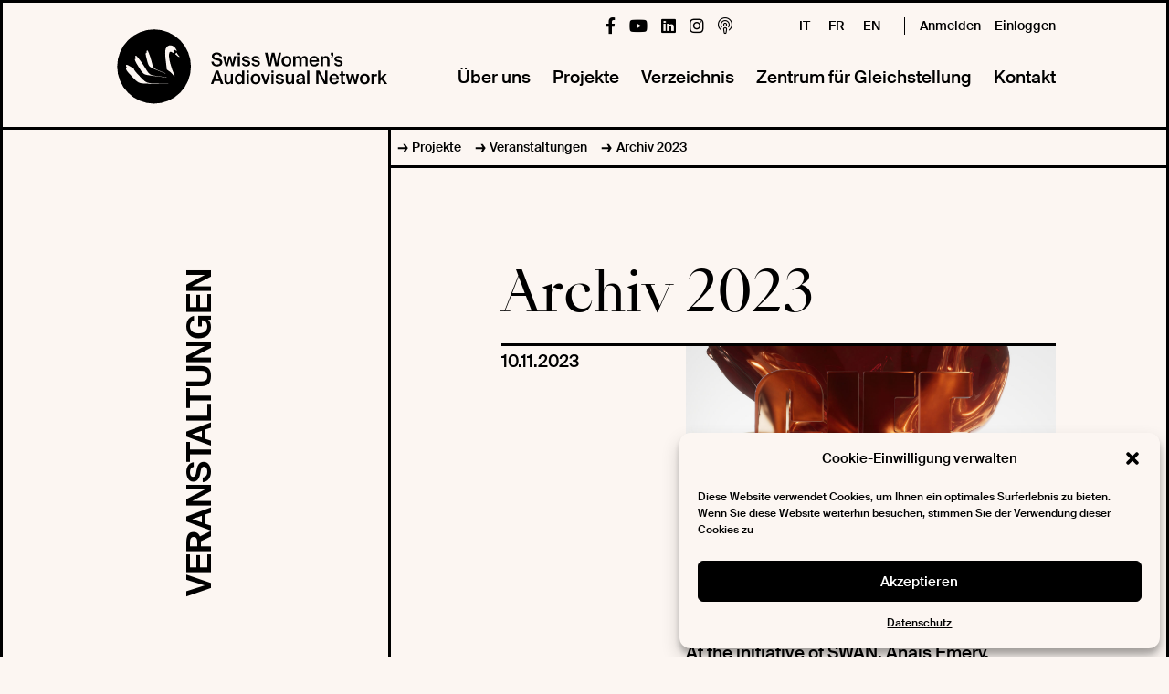

--- FILE ---
content_type: text/html; charset=UTF-8
request_url: https://www.swanassociation.ch/de/2023/?post_type=event-post
body_size: 11958
content:
<!DOCTYPE html>
<html id="mobile-query">
<head>
    	<meta charset="utf-8">
	<meta name="viewport" content="width=device-width, initial-scale=1.0, maximum-scale=1.0, user-scalable=no" />
	<title>2023 - SWAN Association</title>
	<!--
	<link rel="shortcut icon" type="image/x-icon" href="https://www.swanassociation.ch/wp-content/themes/swanassociation/images/favicon.ico?">
	<link rel="icon" type="image/jpeg" href="https://www.swanassociation.ch/wp-content/themes/swanassociation/images/favicon.ico">
	-->
	<meta name='robots' content='index, follow, max-image-preview:large, max-snippet:-1, max-video-preview:-1' />
	<style>img:is([sizes="auto" i], [sizes^="auto," i]) { contain-intrinsic-size: 3000px 1500px }</style>
	<link rel="alternate" hreflang="en" href="https://www.swanassociation.ch/2023/" />
<link rel="alternate" hreflang="fr" href="https://www.swanassociation.ch/fr/2023/" />
<link rel="alternate" hreflang="de" href="https://www.swanassociation.ch/de/2023/" />
<link rel="alternate" hreflang="it" href="https://www.swanassociation.ch/it/2023/" />
<link rel="alternate" hreflang="x-default" href="https://www.swanassociation.ch/2023/" />

<!-- Google Tag Manager for WordPress by gtm4wp.com -->
<script data-cfasync="false" data-pagespeed-no-defer>
	var gtm4wp_datalayer_name = "dataLayer";
	var dataLayer = dataLayer || [];
</script>
<!-- End Google Tag Manager for WordPress by gtm4wp.com -->
	<!-- This site is optimized with the Yoast SEO plugin v24.7 - https://yoast.com/wordpress/plugins/seo/ -->
	<link rel="canonical" href="https://www.swanassociation.ch/de/2023/" />
	<meta property="og:locale" content="de_DE" />
	<meta property="og:type" content="website" />
	<meta property="og:title" content="2023 - SWAN Association" />
	<meta property="og:url" content="https://www.swanassociation.ch/de/2023/" />
	<meta property="og:site_name" content="SWAN Association" />
	<meta name="twitter:card" content="summary_large_image" />
	<script type="application/ld+json" class="yoast-schema-graph">{"@context":"https://schema.org","@graph":[{"@type":"CollectionPage","@id":"https://www.swanassociation.ch/de/2023/","url":"https://www.swanassociation.ch/de/2023/","name":"2023 - SWAN Association","isPartOf":{"@id":"https://www.swanassociation.ch/de/#website"},"breadcrumb":{"@id":"https://www.swanassociation.ch/de/2023/#breadcrumb"},"inLanguage":"de"},{"@type":"BreadcrumbList","@id":"https://www.swanassociation.ch/de/2023/#breadcrumb","itemListElement":[{"@type":"ListItem","position":1,"name":"Home","item":"https://www.swanassociation.ch/de/"},{"@type":"ListItem","position":2,"name":"Archives for 2023"}]},{"@type":"WebSite","@id":"https://www.swanassociation.ch/de/#website","url":"https://www.swanassociation.ch/de/","name":"SWAN Association","description":"","potentialAction":[{"@type":"SearchAction","target":{"@type":"EntryPoint","urlTemplate":"https://www.swanassociation.ch/de/?s={search_term_string}"},"query-input":{"@type":"PropertyValueSpecification","valueRequired":true,"valueName":"search_term_string"}}],"inLanguage":"de"}]}</script>
	<!-- / Yoast SEO plugin. -->


<link href='https://fonts.gstatic.com' crossorigin rel='preconnect' />
<link rel="alternate" type="application/rss+xml" title="SWAN Association &raquo; Veranstaltungen Feed" href="https://www.swanassociation.ch/de/event-post/feed/" />
		
	<link rel='stylesheet' id='wp-block-library-css' href='https://www.swanassociation.ch/wp-includes/css/dist/block-library/style.min.css?ver=6.7.2' type='text/css' media='all' />
<style id='classic-theme-styles-inline-css' type='text/css'>
/*! This file is auto-generated */
.wp-block-button__link{color:#fff;background-color:#32373c;border-radius:9999px;box-shadow:none;text-decoration:none;padding:calc(.667em + 2px) calc(1.333em + 2px);font-size:1.125em}.wp-block-file__button{background:#32373c;color:#fff;text-decoration:none}
</style>
<style id='global-styles-inline-css' type='text/css'>
:root{--wp--preset--aspect-ratio--square: 1;--wp--preset--aspect-ratio--4-3: 4/3;--wp--preset--aspect-ratio--3-4: 3/4;--wp--preset--aspect-ratio--3-2: 3/2;--wp--preset--aspect-ratio--2-3: 2/3;--wp--preset--aspect-ratio--16-9: 16/9;--wp--preset--aspect-ratio--9-16: 9/16;--wp--preset--color--black: #000000;--wp--preset--color--cyan-bluish-gray: #abb8c3;--wp--preset--color--white: #ffffff;--wp--preset--color--pale-pink: #f78da7;--wp--preset--color--vivid-red: #cf2e2e;--wp--preset--color--luminous-vivid-orange: #ff6900;--wp--preset--color--luminous-vivid-amber: #fcb900;--wp--preset--color--light-green-cyan: #7bdcb5;--wp--preset--color--vivid-green-cyan: #00d084;--wp--preset--color--pale-cyan-blue: #8ed1fc;--wp--preset--color--vivid-cyan-blue: #0693e3;--wp--preset--color--vivid-purple: #9b51e0;--wp--preset--gradient--vivid-cyan-blue-to-vivid-purple: linear-gradient(135deg,rgba(6,147,227,1) 0%,rgb(155,81,224) 100%);--wp--preset--gradient--light-green-cyan-to-vivid-green-cyan: linear-gradient(135deg,rgb(122,220,180) 0%,rgb(0,208,130) 100%);--wp--preset--gradient--luminous-vivid-amber-to-luminous-vivid-orange: linear-gradient(135deg,rgba(252,185,0,1) 0%,rgba(255,105,0,1) 100%);--wp--preset--gradient--luminous-vivid-orange-to-vivid-red: linear-gradient(135deg,rgba(255,105,0,1) 0%,rgb(207,46,46) 100%);--wp--preset--gradient--very-light-gray-to-cyan-bluish-gray: linear-gradient(135deg,rgb(238,238,238) 0%,rgb(169,184,195) 100%);--wp--preset--gradient--cool-to-warm-spectrum: linear-gradient(135deg,rgb(74,234,220) 0%,rgb(151,120,209) 20%,rgb(207,42,186) 40%,rgb(238,44,130) 60%,rgb(251,105,98) 80%,rgb(254,248,76) 100%);--wp--preset--gradient--blush-light-purple: linear-gradient(135deg,rgb(255,206,236) 0%,rgb(152,150,240) 100%);--wp--preset--gradient--blush-bordeaux: linear-gradient(135deg,rgb(254,205,165) 0%,rgb(254,45,45) 50%,rgb(107,0,62) 100%);--wp--preset--gradient--luminous-dusk: linear-gradient(135deg,rgb(255,203,112) 0%,rgb(199,81,192) 50%,rgb(65,88,208) 100%);--wp--preset--gradient--pale-ocean: linear-gradient(135deg,rgb(255,245,203) 0%,rgb(182,227,212) 50%,rgb(51,167,181) 100%);--wp--preset--gradient--electric-grass: linear-gradient(135deg,rgb(202,248,128) 0%,rgb(113,206,126) 100%);--wp--preset--gradient--midnight: linear-gradient(135deg,rgb(2,3,129) 0%,rgb(40,116,252) 100%);--wp--preset--font-size--small: 13px;--wp--preset--font-size--medium: 20px;--wp--preset--font-size--large: 36px;--wp--preset--font-size--x-large: 42px;--wp--preset--spacing--20: 0.44rem;--wp--preset--spacing--30: 0.67rem;--wp--preset--spacing--40: 1rem;--wp--preset--spacing--50: 1.5rem;--wp--preset--spacing--60: 2.25rem;--wp--preset--spacing--70: 3.38rem;--wp--preset--spacing--80: 5.06rem;--wp--preset--shadow--natural: 6px 6px 9px rgba(0, 0, 0, 0.2);--wp--preset--shadow--deep: 12px 12px 50px rgba(0, 0, 0, 0.4);--wp--preset--shadow--sharp: 6px 6px 0px rgba(0, 0, 0, 0.2);--wp--preset--shadow--outlined: 6px 6px 0px -3px rgba(255, 255, 255, 1), 6px 6px rgba(0, 0, 0, 1);--wp--preset--shadow--crisp: 6px 6px 0px rgba(0, 0, 0, 1);}:where(.is-layout-flex){gap: 0.5em;}:where(.is-layout-grid){gap: 0.5em;}body .is-layout-flex{display: flex;}.is-layout-flex{flex-wrap: wrap;align-items: center;}.is-layout-flex > :is(*, div){margin: 0;}body .is-layout-grid{display: grid;}.is-layout-grid > :is(*, div){margin: 0;}:where(.wp-block-columns.is-layout-flex){gap: 2em;}:where(.wp-block-columns.is-layout-grid){gap: 2em;}:where(.wp-block-post-template.is-layout-flex){gap: 1.25em;}:where(.wp-block-post-template.is-layout-grid){gap: 1.25em;}.has-black-color{color: var(--wp--preset--color--black) !important;}.has-cyan-bluish-gray-color{color: var(--wp--preset--color--cyan-bluish-gray) !important;}.has-white-color{color: var(--wp--preset--color--white) !important;}.has-pale-pink-color{color: var(--wp--preset--color--pale-pink) !important;}.has-vivid-red-color{color: var(--wp--preset--color--vivid-red) !important;}.has-luminous-vivid-orange-color{color: var(--wp--preset--color--luminous-vivid-orange) !important;}.has-luminous-vivid-amber-color{color: var(--wp--preset--color--luminous-vivid-amber) !important;}.has-light-green-cyan-color{color: var(--wp--preset--color--light-green-cyan) !important;}.has-vivid-green-cyan-color{color: var(--wp--preset--color--vivid-green-cyan) !important;}.has-pale-cyan-blue-color{color: var(--wp--preset--color--pale-cyan-blue) !important;}.has-vivid-cyan-blue-color{color: var(--wp--preset--color--vivid-cyan-blue) !important;}.has-vivid-purple-color{color: var(--wp--preset--color--vivid-purple) !important;}.has-black-background-color{background-color: var(--wp--preset--color--black) !important;}.has-cyan-bluish-gray-background-color{background-color: var(--wp--preset--color--cyan-bluish-gray) !important;}.has-white-background-color{background-color: var(--wp--preset--color--white) !important;}.has-pale-pink-background-color{background-color: var(--wp--preset--color--pale-pink) !important;}.has-vivid-red-background-color{background-color: var(--wp--preset--color--vivid-red) !important;}.has-luminous-vivid-orange-background-color{background-color: var(--wp--preset--color--luminous-vivid-orange) !important;}.has-luminous-vivid-amber-background-color{background-color: var(--wp--preset--color--luminous-vivid-amber) !important;}.has-light-green-cyan-background-color{background-color: var(--wp--preset--color--light-green-cyan) !important;}.has-vivid-green-cyan-background-color{background-color: var(--wp--preset--color--vivid-green-cyan) !important;}.has-pale-cyan-blue-background-color{background-color: var(--wp--preset--color--pale-cyan-blue) !important;}.has-vivid-cyan-blue-background-color{background-color: var(--wp--preset--color--vivid-cyan-blue) !important;}.has-vivid-purple-background-color{background-color: var(--wp--preset--color--vivid-purple) !important;}.has-black-border-color{border-color: var(--wp--preset--color--black) !important;}.has-cyan-bluish-gray-border-color{border-color: var(--wp--preset--color--cyan-bluish-gray) !important;}.has-white-border-color{border-color: var(--wp--preset--color--white) !important;}.has-pale-pink-border-color{border-color: var(--wp--preset--color--pale-pink) !important;}.has-vivid-red-border-color{border-color: var(--wp--preset--color--vivid-red) !important;}.has-luminous-vivid-orange-border-color{border-color: var(--wp--preset--color--luminous-vivid-orange) !important;}.has-luminous-vivid-amber-border-color{border-color: var(--wp--preset--color--luminous-vivid-amber) !important;}.has-light-green-cyan-border-color{border-color: var(--wp--preset--color--light-green-cyan) !important;}.has-vivid-green-cyan-border-color{border-color: var(--wp--preset--color--vivid-green-cyan) !important;}.has-pale-cyan-blue-border-color{border-color: var(--wp--preset--color--pale-cyan-blue) !important;}.has-vivid-cyan-blue-border-color{border-color: var(--wp--preset--color--vivid-cyan-blue) !important;}.has-vivid-purple-border-color{border-color: var(--wp--preset--color--vivid-purple) !important;}.has-vivid-cyan-blue-to-vivid-purple-gradient-background{background: var(--wp--preset--gradient--vivid-cyan-blue-to-vivid-purple) !important;}.has-light-green-cyan-to-vivid-green-cyan-gradient-background{background: var(--wp--preset--gradient--light-green-cyan-to-vivid-green-cyan) !important;}.has-luminous-vivid-amber-to-luminous-vivid-orange-gradient-background{background: var(--wp--preset--gradient--luminous-vivid-amber-to-luminous-vivid-orange) !important;}.has-luminous-vivid-orange-to-vivid-red-gradient-background{background: var(--wp--preset--gradient--luminous-vivid-orange-to-vivid-red) !important;}.has-very-light-gray-to-cyan-bluish-gray-gradient-background{background: var(--wp--preset--gradient--very-light-gray-to-cyan-bluish-gray) !important;}.has-cool-to-warm-spectrum-gradient-background{background: var(--wp--preset--gradient--cool-to-warm-spectrum) !important;}.has-blush-light-purple-gradient-background{background: var(--wp--preset--gradient--blush-light-purple) !important;}.has-blush-bordeaux-gradient-background{background: var(--wp--preset--gradient--blush-bordeaux) !important;}.has-luminous-dusk-gradient-background{background: var(--wp--preset--gradient--luminous-dusk) !important;}.has-pale-ocean-gradient-background{background: var(--wp--preset--gradient--pale-ocean) !important;}.has-electric-grass-gradient-background{background: var(--wp--preset--gradient--electric-grass) !important;}.has-midnight-gradient-background{background: var(--wp--preset--gradient--midnight) !important;}.has-small-font-size{font-size: var(--wp--preset--font-size--small) !important;}.has-medium-font-size{font-size: var(--wp--preset--font-size--medium) !important;}.has-large-font-size{font-size: var(--wp--preset--font-size--large) !important;}.has-x-large-font-size{font-size: var(--wp--preset--font-size--x-large) !important;}
:where(.wp-block-post-template.is-layout-flex){gap: 1.25em;}:where(.wp-block-post-template.is-layout-grid){gap: 1.25em;}
:where(.wp-block-columns.is-layout-flex){gap: 2em;}:where(.wp-block-columns.is-layout-grid){gap: 2em;}
:root :where(.wp-block-pullquote){font-size: 1.5em;line-height: 1.6;}
</style>
<link rel='stylesheet' id='cryptx-styles-css' href='https://www.swanassociation.ch/wp-content/plugins/cryptx/css/cryptx.css?ver=6.7.2' type='text/css' media='all' />
<link rel='stylesheet' id='wpml-legacy-horizontal-list-0-css' href='https://www.swanassociation.ch/wp-content/plugins/sitepress-multilingual-cms/templates/language-switchers/legacy-list-horizontal/style.min.css?ver=1' type='text/css' media='all' />
<link rel='stylesheet' id='cmplz-general-css' href='https://www.swanassociation.ch/wp-content/plugins/complianz-gdpr/assets/css/cookieblocker.min.css?ver=1742292678' type='text/css' media='all' />
<link rel='stylesheet' id='dashicons-css' href='https://www.swanassociation.ch/wp-includes/css/dashicons.min.css?ver=6.7.2' type='text/css' media='all' />
<link rel='stylesheet' id='bootstrap-css' href='https://www.swanassociation.ch/wp-content/themes/swanassociation/css/bootstrap.min.css?ver=1' type='text/css' media='all' />
<link rel='stylesheet' id='font-awesome5-css' href='https://www.swanassociation.ch/wp-content/themes/swanassociation/css/all.min.css?ver=1' type='text/css' media='all' />
<link rel='stylesheet' id='mmenu-css' href='https://www.swanassociation.ch/wp-content/themes/swanassociation/css/mmenu2.css?ver=1' type='text/css' media='all' />
<link rel='stylesheet' id='slick-css' href='https://www.swanassociation.ch/wp-content/themes/swanassociation/css/slick.css?ver=1' type='text/css' media='all' />
<link rel='stylesheet' id='slick-theme-css' href='https://www.swanassociation.ch/wp-content/themes/swanassociation/css/slick-theme.css?ver=1' type='text/css' media='all' />
<link rel='stylesheet' id='style-css' href='https://www.swanassociation.ch/wp-content/themes/swanassociation/style.css?ver=6.7.2' type='text/css' media='all' />
<link rel='stylesheet' id='wp-paginate-css' href='https://www.swanassociation.ch/wp-content/plugins/wp-paginate/css/wp-paginate.css?ver=2.2.4' type='text/css' media='screen' />
<script type="text/javascript" id="wpml-cookie-js-extra">
/* <![CDATA[ */
var wpml_cookies = {"wp-wpml_current_language":{"value":"de","expires":1,"path":"\/"}};
var wpml_cookies = {"wp-wpml_current_language":{"value":"de","expires":1,"path":"\/"}};
var wpml_cookies = {"wp-wpml_current_language":{"value":"de","expires":1,"path":"\/"}};
/* ]]> */
</script>
<script type="text/javascript" src="https://www.swanassociation.ch/wp-content/plugins/sitepress-multilingual-cms/res/js/cookies/language-cookie.js?ver=472900" id="wpml-cookie-js" defer="defer" data-wp-strategy="defer"></script>
<script type="text/javascript" src="https://www.swanassociation.ch/wp-content/themes/swanassociation/js/jquery-3.3.1.min.js?ver=6.7.2" id="jquery-js"></script>
<script type="text/javascript" src="https://www.swanassociation.ch/wp-content/themes/swanassociation/js/jquery.fitvids.js?ver=6.7.2" id="jquery.fitvids-js"></script>
<script type="text/javascript" src="https://www.swanassociation.ch/wp-content/themes/swanassociation/js/mmenu2.js?ver=6.7.2" id="mmenu-js"></script>
<script type="text/javascript" src="https://www.swanassociation.ch/wp-content/themes/swanassociation/js/slick.min.js?ver=6.7.2" id="slick-js"></script>
<script type="text/javascript" id="script-js-extra">
/* <![CDATA[ */
var ajaxurl = "https:\/\/www.swanassociation.ch\/wp-admin\/admin-ajax.php";
/* ]]> */
</script>
<script type="text/javascript" src="https://www.swanassociation.ch/wp-content/themes/swanassociation/js/script.js?ver=6.7.2" id="script-js"></script>
<link rel="https://api.w.org/" href="https://www.swanassociation.ch/de/wp-json/" /><link rel="EditURI" type="application/rsd+xml" title="RSD" href="https://www.swanassociation.ch/xmlrpc.php?rsd" />
<meta name="generator" content="WordPress 6.7.2" />
<meta name="generator" content="WPML ver:4.7.2 stt:1,4,3,27;" />
			<style>.cmplz-hidden {
					display: none !important;
				}</style>
<!-- Google Tag Manager for WordPress by gtm4wp.com -->
<!-- GTM Container placement set to footer -->
<script data-cfasync="false" data-pagespeed-no-defer>
</script>
<!-- End Google Tag Manager for WordPress by gtm4wp.com --><link rel="apple-touch-icon" sizes="180x180" href="/wp-content/uploads/fbrfg/apple-touch-icon.png?v=2">
<link rel="icon" type="image/png" sizes="32x32" href="/wp-content/uploads/fbrfg/favicon-32x32.png?v=2">
<link rel="icon" type="image/png" sizes="16x16" href="/wp-content/uploads/fbrfg/favicon-16x16.png?v=2">
<link rel="manifest" href="/wp-content/uploads/fbrfg/site.webmanifest?v=2">
<link rel="mask-icon" href="/wp-content/uploads/fbrfg/safari-pinned-tab.svg?v=2" color="#5bbad5">
<link rel="shortcut icon" href="/wp-content/uploads/fbrfg/favicon.ico?v=2">
<meta name="msapplication-TileColor" content="#da532c">
<meta name="msapplication-config" content="/wp-content/uploads/fbrfg/browserconfig.xml?v=2">
<meta name="theme-color" content="#ffffff"></head>

<body data-cmplz=1 class="archive date post-type-archive post-type-archive-event-post">

<div class="wrapper">
	<div class="header-mobile d-block d-lg-none bg-cream border-3">
        <div>
	    <div style="display:table;width:100%;">
	    	<div style="display:table-cell">
	    		<a class="logo" href="https://www.swanassociation.ch/de/">
	    			<img style="display:block;" src="https://www.swanassociation.ch/wp-content/themes/swanassociation/images/logo.svg" alt="Logo" width="180">
	    		</a>
	    	</div>
	    	<div style="display:table-cell;text-align:right;vertical-align: middle;">
	    		<a style="display:inline-block;" href="#menu-mobile">
	    			<span class="icon-bar"></span>
	    			<span class="icon-bar"></span>
	    			<span class="icon-bar"></span>
	    		</a>
	    	</div>
	    </div>
        </div>
	</div>

	<header class="d-none d-lg-block">
		<!-- Logo -->
        <div class="container-fluid">
            <div class="row">
                <div class="offset-0 col-12 offset-xl-1 col-xl-10">
                    <div class="row">
                        <div class="col-3">
                            <div id="logo"><a class="d-block" href="https://www.swanassociation.ch/de/"><img alt="logotype" src="https://www.swanassociation.ch/wp-content/themes/swanassociation/images/logo.svg" /></a></div>
                        </div>
                        <div class="col-9">
                            <div class="float-right">
                                <!-- Second menu -->
                                <div class="second-menu py-3 font-5 clearfix"><a class="float-right"  href="https://www.swanassociation.ch/de/einloggen/">Einloggen</a>                                    <a href="https://www.swanassociation.ch/de/ueber-uns/anmelden/" class="float-right link-join-us">Anmelden</a>
                                    <div class="float-right border-right-1 pr-3 mr-3 ml-5 text-uppercase" id="lang"><a href="https://www.swanassociation.ch/it/2023/?post_type=event-post"><span>it</span></a><a href="https://www.swanassociation.ch/fr/2023/?post_type=event-post"><span>fr</span></a><a href="https://www.swanassociation.ch/2023/?post_type=event-post"><span>en</span></a></div>
                                    <!-- SOCIAL begin -->                                    <ul class="list-social-links d-flex float-right">
                                        <li><a target="_blank" class="hover-op-50" href="https://www.facebook.com/associationSWAN/"><i class="fab fa-facebook-f"></i></a></li>                                                                                <li><a target="_blank" class="hover-op-50" href="https://www.youtube.com/channel/UCU4Y6ev0vIDB0e03D5iGHNQ"><i class="fab fa-youtube"></i></a></li>                                        <li><a target="_blank" class="hover-op-50" href="https://www.linkedin.com/company/swiss-womens-audiovisual-network/"><i class="fab fa-linkedin"></i></a></li>                                        <li><a target="_blank" class="hover-op-50" href="https://www.instagram.com/swanassociation/"><i class="fab fa-instagram"></i></a></li>                                        <li><a target="_blank" class="hover-op-50" href="https://podcasts.apple.com/us/podcast/role-play/id1619606201"><i class="fal fa-podcast"></i></a></li>                                    </ul>

                                    <!-- SOCIAL end -->
                                </div>
                                <!-- Main menu -->
                                <ul class="main-menu menu"><li id="menu-item-24796" class="menu-item menu-item-type-post_type menu-item-object-page menu-item-24796"><a href="https://www.swanassociation.ch/de/ueber-uns/">Über uns</a></li>
<li id="menu-item-9686" class="menu-item menu-item-type-post_type menu-item-object-page menu-item-9686"><a href="https://www.swanassociation.ch/de/projekte/">Projekte</a></li>
<li id="menu-item-9687" class="menu-item menu-item-type-post_type menu-item-object-page menu-item-9687"><a href="https://www.swanassociation.ch/de/verzeichnis/">Verzeichnis</a></li>
<li id="menu-item-9688" class="menu-item menu-item-type-post_type menu-item-object-page menu-item-9688"><a href="https://www.swanassociation.ch/de/zentrum-fuer-gleichstellung/">Zentrum für Gleichstellung</a></li>
<li id="menu-item-9689" class="menu-item menu-item-type-post_type menu-item-object-page menu-item-9689"><a href="https://www.swanassociation.ch/de/kontakt/">Kontakt</a></li>
</ul>
                            </div>
                        </div>
                    </div>
                </div>
            </div>
        </div>

		<!-- Lang -->
		<!-- <div id="lang"></div> -->
	</header>
<div id="container">
    <div class="container-fluid transition border-top-3">
        <!-- ANCHOR begin -->    <div class="row">
        <div class="col-2 col-md-4 border-right-3"></div>
        <div class="col-10 col-md-8 border-bottom-3">
            <ul class="breadcrums links">                        <li class="breadcrum d-inline-block px-2"><a class="font-5" href="https://www.swanassociation.ch/de/projekte/">Projekte</a></li><li class="breadcrum d-inline-block px-2"><a class="font-5" href="https://www.swanassociation.ch/de/projekte/veranstaltungen/">Veranstaltungen</a></li><li class="breadcrum d-inline-block px-2"><a class="font-5" href="https://www.swanassociation.ch/de/2023/?post_type=event-post">Archiv 2023</a></li>            </ul>
        </div>
    </div><!-- ANCHOR end -->

        <div class="row ">
            <div class="col-2 col-md-4 border-right-3">
                <div class="my-140 position-relative">                    <h2 class="font-2 vertical-text">Veranstaltungen</h2>
                </div>
            </div>
            <div class="col-10 col-md-6 offset-md-1">
                <div class="py-140">
                    <div class="the_content text-left position-relative">
                        <h2>Archiv 2023</h2>
                    </div>
                    <!--fwp-loop-->

<a href="https://www.swanassociation.ch/de/event-post/the-giff-enters-the-swans-pledge/" class="post-item border-top-3 row mb-5 transition hover-op-50 no-gutters">
    <div class="col-12 col-lg-4">        <span class="font-1 d-block pt-1">10.11.2023        </span>
    </div>
    <div class="col-12 col-lg-8">
        <div>                <img class="w-100" alt="" src="https://www.swanassociation.ch/wp-content/uploads/giff-2023_poster-1500x800.jpg" />            <h4 class="font-2 ">The GIFF enters the SWAN's pledge</h4>
            <p class="font-1"><p>At the initiative of SWAN, Anaïs Emery, executive and artistic director of the GIFF - Geneva International Film Festival, and Guerric Canonica, president of the GIFF Foundation, will sign the Pledge for Parity and Inclusion in Cinema Festivals for new commitments for equality and diversity in the industry. The ceremony will take place on November 10, 2023, during the festival, in the presence of the three other co-signatories: pledge godmother, head of the cinema department of HEAD Genève, producer and filmmaker Anita Hugi, alongside SWAN's executive committee members Delphine Luchetta and Katia Skila-Durlemann.</p>
</p>
        </div>
    </div>
</a>
                	
<a href="https://www.swanassociation.ch/de/event-post/swans-extraordinary-general-assembly-2023/" class="post-item border-top-3 row mb-5 transition hover-op-50 no-gutters">
    <div class="col-12 col-lg-4">        <span class="font-1 d-block pt-1">07.10.2023        </span>
    </div>
    <div class="col-12 col-lg-8">
        <div>                <img class="w-100" alt="" src="https://www.swanassociation.ch/wp-content/uploads/swan_savethedate_ega-2023_website-1500x800.png" />            <h4 class="font-2 ">SWAN's Extraordinary General Assembly 2023</h4>
            <p class="font-1"><p>We have the pleasure to invite you to our upcoming Extraordinary General Assembly which will be held on Saturday, October 7, 2023 from 13:30 to 14:30 at NZZ Festivallounge within the frame of the Zurich Film Festival. The assembly will be followed by an apéro from 14:30 to 16:00 in the same venue.</p>
</p>
        </div>
    </div>
</a>
                	
<a href="https://www.swanassociation.ch/de/event-post/case-study-living/" class="post-item border-top-3 row mb-5 transition hover-op-50 no-gutters">
    <div class="col-12 col-lg-4">        <span class="font-1 d-block pt-1">30.09.2023        </span>
    </div>
    <div class="col-12 col-lg-8">
        <div>                <img class="w-100" alt="" src="https://www.swanassociation.ch/wp-content/uploads/emilie-levienaise-farrouch_portrait-1500x800.png" />            <h4 class="font-2 ">Case study - Living</h4>
            <p class="font-1"><p>During the upcoming Zurich Film Festival, SWAN -  Swiss Women's Audiovisual Network will be hosting a panel centered on the work of London-based pianist and composer Emilie Levienaise-Farrouch, in partnership with SoundTrack_Zurich. This case study will provide a deep dive into her creative approach to motion picture score writing for the Oscar-nominated film “Living".</p>
</p>
        </div>
    </div>
</a>
                	
<a href="https://www.swanassociation.ch/de/event-post/matchmaking-for-women-in-media-music-stz-2023/" class="post-item border-top-3 row mb-5 transition hover-op-50 no-gutters">
    <div class="col-12 col-lg-4">        <span class="font-1 d-block pt-1">29.09.2023        </span>
    </div>
    <div class="col-12 col-lg-8">
        <div>                <img class="w-100" alt="" src="https://www.swanassociation.ch/wp-content/uploads/soundtrack-zurich-2023.jpg" />            <h4 class="font-2 ">Matchmaking for Women in Media & Music @SoundTrack_Zurich 2023</h4>
            <p class="font-1"><p>This year, SWAN - Swiss Women's Audiovisual Network is teaming up once again with SoundTrack_Cologne and SoundTrack_Zurich to bring "Matchmaking for Women in Media &amp; Music", a matchmaking event aimed exclusively at female composers and sound designers and taking place within the frame of the Zurich Film Festival.</p>
</p>
        </div>
    </div>
</a>
                	
<a href="https://www.swanassociation.ch/de/event-post/swans-locarno-networking-breakfast-2023/" class="post-item border-top-3 row mb-5 transition hover-op-50 no-gutters">
    <div class="col-12 col-lg-4">        <span class="font-1 d-block pt-1">06.08.2023        </span>
    </div>
    <div class="col-12 col-lg-8">
        <div>                <img class="w-100" alt="" src="https://www.swanassociation.ch/wp-content/uploads/locarno_2023_newsletter_2-1500x800.jpg" />            <h4 class="font-2 ">SWAN's Locarno Networking Breakfast 2023</h4>
            <p class="font-1"><p>SWAN - Swiss Women's Audiovisual Network is hosting the 8th annual Locarno Networking Breakfast, featuring an exciting discussion and the opportunity to connect and give visibility to women in our industry at the Locarno Film Festival.</p>
</p>
        </div>
    </div>
</a>
                	
<a href="https://www.swanassociation.ch/de/event-post/women-in-sound/" class="post-item border-top-3 row mb-5 transition hover-op-50 no-gutters">
    <div class="col-12 col-lg-4">        <span class="font-1 d-block pt-1">03.06.2023        </span>
    </div>
    <div class="col-12 col-lg-8">
        <div>                <img class="w-100" alt="" src="https://www.swanassociation.ch/wp-content/uploads/women-in-sound_lets-doc_webfacebook-1500x800.png" />            <h4 class="font-2 ">Women in sound</h4>
            <p class="font-1"><p>At the invitation of the nationwide festival Let's Doc! - Week of the Documentary, SWAN will be exploring the situation of women in audio and the gender stereotypes traditionally associated with their jobs during a panel discussion. This roundtable will be preceded by the screening of "J'ai énormément dormi" by sound engineer and director Clara Alloing.</p>
</p>
        </div>
    </div>
</a>
                	
<a href="https://www.swanassociation.ch/de/event-post/swan-general-assembly-2023/" class="post-item border-top-3 row mb-5 transition hover-op-50 no-gutters">
    <div class="col-12 col-lg-4">        <span class="font-1 d-block pt-1">22.04.2023        </span>
    </div>
    <div class="col-12 col-lg-8">
        <div>                <img class="w-100" alt="" src="https://www.swanassociation.ch/wp-content/uploads/swan_ga-2023_swan_savethedate_website-1500x800.png" />            <h4 class="font-2 ">SWAN General Assembly 2023</h4>
            <p class="font-1"><p>We are delighted to announce SWAN's General Assembly will be held on Saturday, April 22, 2023 from 14:30 to 16:15 in Théâtre de Marens in Nyon during Visions du Réel. The assembly will be followed by an apéro from 16:30 to 17:30 in the same venue. See you there!</p>
</p>
        </div>
    </div>
</a>
                	
<a href="https://www.swanassociation.ch/de/event-post/giornata-cinema-2023/" class="post-item border-top-3 row mb-5 transition hover-op-50 no-gutters">
    <div class="col-12 col-lg-4">        <span class="font-1 d-block pt-1">01.03.2023        </span>
    </div>
    <div class="col-12 col-lg-8">
        <div>                <img class="w-100" alt="" src="https://www.swanassociation.ch/wp-content/uploads/giornata-cinema-1500x800.jpg" />            <h4 class="font-2 ">Giornata Cinema 2023</h4>
            <p class="font-1"><p>On March 1, 2023, a day of study and meeting dedicated to the film and audiovisual in Ticino (the italian-speaking part of Switzerland) was held in Lugano with industry associations including SWAN.</p>
</p>
        </div>
    </div>
</a>
                	
<a href="https://www.swanassociation.ch/de/event-post/solothurn-film-festivals-2022-parity-numbers-presentation/" class="post-item border-top-3 row mb-5 transition hover-op-50 no-gutters">
    <div class="col-12 col-lg-4">        <span class="font-1 d-block pt-1">24.01.2023        </span>
    </div>
    <div class="col-12 col-lg-8">
        <div>                <img class="w-100" alt="" src="https://www.swanassociation.ch/wp-content/uploads/swan-statistic-presentation_solothurn-film-festival-2023-1500x800.jpg" />            <h4 class="font-2 ">Solothurn Film Festival's 2022 parity numbers presentation</h4>
            <p class="font-1"><p>On January 24, 2023, The Solothurn Film Festival will share its 2022 parity numbers officially, to follow up on its commitments on gender equality and diversity after signing SWAN's pledge in 2019.</p>
</p>
        </div>
    </div>
</a>
                	                                                <ul class="links font-2 border-top-3 pt-4"><li><a href="https://www.swanassociation.ch/de/2025/?post_type=event-post">2025</a></li><li><a href="https://www.swanassociation.ch/de/2024/?post_type=event-post">2024</a></li><li><a href="https://www.swanassociation.ch/de/2023/?post_type=event-post">2023</a></li><li><a href="https://www.swanassociation.ch/de/2022/?post_type=event-post">2022</a></li><li><a href="https://www.swanassociation.ch/de/2021/?post_type=event-post">2021</a></li><li><a href="https://www.swanassociation.ch/de/2020/?post_type=event-post">2020</a></li><li><a href="https://www.swanassociation.ch/de/2019/?post_type=event-post">2019</a></li><li><a href="https://www.swanassociation.ch/de/2018/?post_type=event-post">2018</a></li><li><a href="https://www.swanassociation.ch/de/2017/?post_type=event-post">2017</a></li><li><a href="https://www.swanassociation.ch/de/2016/?post_type=event-post">2016</a></li>        </ul>                </div>
            </div>
        </div>
    </div>
			</div><!-- Container End -->

			<footer class="container-fluid">

                <!-- PARTNERS begin -->                <!-- <div class="row partners p-footer border-top-3">
                    <div class="col-12">
                        <h3 class="mb-3">Unsere Partner</h3>
                        <div class="row">
                            <div class="col-12 col-md-6 col-lg-4">
                                <div class="row">
                                    <div class="col-6 col-md-6">
                                        <p class="font-5 pb-3">SWAN wird vom Eidgenössischen Büro für die Gleichstellung von Frau und Mann unterstützt</p>
                                    </div>
                                    <div class="col-6 col-md-6">
                                        <a class="hover-op-50"  href="https://www.ebg.admin.ch/ebg/de/home.html"><img class="w-100 pb-3" alt="" src="https://www.swanassociation.ch/wp-content/uploads/conf-suisse.svg" /></a>
                                    </div>
                                </div>
                            </div>
                            <div class="col-12 col-md-6 offset-md-0 offset-lg-1 col-lg-7">                            </div>
                        </div>
                    </div>
                </div> -->
                <!-- PARTNERS end -->

                <!-- SOCIAL begin -->                <div class="row p-footer border-top-3">
                    <div class="col-12 col-md-6">
                        <p class="pb-3">Folgen Sie uns in den sozialen Medien</p>
                        <ul class="list-social-links d-flex mb-5">
                            <li class="text-white"><a target="_blank" class="hover-op-50" href="https://www.facebook.com/associationSWAN/"><i class="fab fa-facebook-f"></i></a></li>                                                        <li class="text-white"><a target="_blank" class="hover-op-50" href="https://www.youtube.com/channel/UCU4Y6ev0vIDB0e03D5iGHNQ"><i class="fab fa-youtube"></i></a></li>                            <li class="text-white"><a target="_blank" class="hover-op-50" href="https://www.linkedin.com/company/swiss-womens-audiovisual-network/"><i class="fab fa-linkedin"></i></a></li>                            <li class="text-white"><a target="_blank" class="hover-op-50" href="https://www.instagram.com/swanassociation/"><i class="fab fa-instagram"></i></a></li>                            <li class="text-white"><a target="_blank" class="hover-op-50" href="https://podcasts.apple.com/us/podcast/role-play/id1619606201"><i class="fal fa-podcast"></i></a></li>
                        </ul>
                    </div>
                    <div class="col-12 col-md-6">
                        <p class="pb-3">Abonnieren Sie unseren Newsletter</p>
                        <form method="post" action="https://newsletter.infomaniak.com/external/submit" class="inf-form" target="_blank">
                            <input type="email" name="email" style="display:none" />
                            <input type="hidden" name="key" value="[base64]">
                            <input type="hidden" name="webform_id" value="10092">
                            <div class="inf-main_374939012129c174e451f0f64be3bfea">
                                <span></span>
                                <div class="inf-success" style="display:none">
                                    <h4>Ihr Abonnement wurde erfolgreich genehmigt!</h4>
                                    <p> <a href="#" class="inf-btn">&laquo;</a> </p>
                                </div>
                                <div class="inf-content">
                                    <div class="inf-input inf-input-text">
                                        <input class="border-3" type="text" name="inf[1]" data-inf-meta = "1" data-inf-error ="Bitte geben Sie eine gültige E-Mail-Adresse ein" required="required" placeholder="Email" >
                                    </div>
                                    <!-- <div class="inf-rgpd d-none"></div> -->
                                    <div class="inf-submit"> <input type="submit" name="" value="Bestätigen "></div>
                                </div>
                            </div>
                            </form>


                    </div>
                </div>
                <!-- SOCIAL end -->

                <!-- Copyright begin -->                <div class="row p-2 border-top-3 text-uppercase font-8 copyright">
                    <div class="col-12 col-md-6">
                                                <p class="pb-0">
                        COPYRIGHT © SWAN. Alle Rechte Vorbehalten |
                            <a class="hover-op-50" href="https://www.swanassociation.ch/de/seitenverzeichnis/">
                                Seitenverzeichnis                            </a> |
                            <a class="hover-op-50" href="https://www.swanassociation.ch/de/impressum/">
                                Impressum                            </a>
                        </p>
                    </div>
                    <div class="col-12 col-md-6">
                        <p class="pb-0 text-right"><a target="_blank" class="hover-op-50" href="https://www.aboutblank.ch">WEBSITE | ABOUT BLANK</a></p>
                    </div>
                </div>
                <!-- Copyright end -->


            </footer>
		</div><!-- Page End -->

		<nav id="menu-mobile" class="border-3 bg-cream">
		    <ul class="menu">
		    	<li id="menu-item-9702" class="menu-item menu-item-type-post_type menu-item-object-page menu-item-home menu-item-9702"><a href="https://www.swanassociation.ch/de/">Willkommen</a></li>
<li id="menu-item-27080" class="menu-item menu-item-type-post_type menu-item-object-page menu-item-has-children menu-item-27080"><a href="https://www.swanassociation.ch/de/ueber-uns/">Über uns</a>
<ul class="sub-menu">
	<li id="menu-item-27081" class="menu-item menu-item-type-post_type menu-item-object-page menu-item-27081"><a href="https://www.swanassociation.ch/de/ueber-uns/geschichte/">Geschichte</a></li>
	<li id="menu-item-27082" class="menu-item menu-item-type-post_type menu-item-object-page menu-item-27082"><a href="https://www.swanassociation.ch/de/ueber-uns/presseschau/">Presseschau</a></li>
	<li id="menu-item-27083" class="menu-item menu-item-type-post_type menu-item-object-page menu-item-27083"><a href="https://www.swanassociation.ch/de/ueber-uns/mitglieder/">Mitglieder*innen</a></li>
	<li id="menu-item-27084" class="menu-item menu-item-type-post_type menu-item-object-page menu-item-27084"><a href="https://www.swanassociation.ch/de/ueber-uns/anmelden/">Anmelden</a></li>
	<li id="menu-item-27085" class="menu-item menu-item-type-post_type menu-item-object-page menu-item-27085"><a href="https://www.swanassociation.ch/de/ueber-uns/links/">Links</a></li>
	<li id="menu-item-27086" class="menu-item menu-item-type-post_type menu-item-object-page menu-item-27086"><a href="https://www.swanassociation.ch/de/ueber-uns/team/">Team</a></li>
</ul>
</li>
<li id="menu-item-9737" class="menu-item menu-item-type-post_type menu-item-object-page menu-item-has-children menu-item-9737"><a href="https://www.swanassociation.ch/de/projekte/">Projekte</a>
<ul class="sub-menu">
	<li id="menu-item-27087" class="menu-item menu-item-type-post_type menu-item-object-page menu-item-27087"><a href="https://www.swanassociation.ch/de/projekte/podcast/">Podcast</a></li>
	<li id="menu-item-27088" class="menu-item menu-item-type-post_type menu-item-object-page menu-item-27088"><a href="https://www.swanassociation.ch/de/projekte/ch_metoowall/">@ch_metoowall</a></li>
	<li id="menu-item-27089" class="menu-item menu-item-type-post_type menu-item-object-page menu-item-27089"><a href="https://www.swanassociation.ch/de/projekte/swan-studien/">Studien</a></li>
	<li id="menu-item-27090" class="menu-item menu-item-type-post_type menu-item-object-page menu-item-27090"><a href="https://www.swanassociation.ch/de/projekte/veranstaltungen/">Veranstaltungen</a></li>
	<li id="menu-item-27091" class="menu-item menu-item-type-post_type menu-item-object-page menu-item-27091"><a href="https://www.swanassociation.ch/de/projekte/chartas/">Chartas</a></li>
</ul>
</li>
<li id="menu-item-9740" class="menu-item menu-item-type-post_type menu-item-object-page menu-item-9740"><a href="https://www.swanassociation.ch/de/verzeichnis/">Verzeichnis</a></li>
<li id="menu-item-9741" class="menu-item menu-item-type-post_type menu-item-object-page menu-item-has-children menu-item-9741"><a href="https://www.swanassociation.ch/de/zentrum-fuer-gleichstellung/">Zentrum für Gleichstellung</a>
<ul class="sub-menu">
	<li id="menu-item-27092" class="menu-item menu-item-type-post_type menu-item-object-page menu-item-27092"><a href="https://www.swanassociation.ch/de/zentrum-fuer-gleichstellung/glossar/">Glossar</a></li>
	<li id="menu-item-27093" class="menu-item menu-item-type-post_type menu-item-object-page menu-item-27093"><a href="https://www.swanassociation.ch/de/zentrum-fuer-gleichstellung/kalkulator-jetzt-wird-mit-care-gerechnet/">Kalkulator &#8211; Jetzt wird mit Care gerechnet!</a></li>
	<li id="menu-item-27094" class="menu-item menu-item-type-post_type menu-item-object-page menu-item-27094"><a href="https://www.swanassociation.ch/de/zentrum-fuer-gleichstellung/unterstuetzung-von-opfern-sexueller-belaestigung/">Rechtlichen und psychologischen Unterstützung von Opfern sexueller Belästigung</a></li>
	<li id="menu-item-27095" class="menu-item menu-item-type-post_type menu-item-object-page menu-item-27095"><a href="https://www.swanassociation.ch/de/zentrum-fuer-gleichstellung/werkzeuge/">Werkzeuge</a></li>
	<li id="menu-item-27096" class="menu-item menu-item-type-post_type menu-item-object-page menu-item-27096"><a href="https://www.swanassociation.ch/de/zentrum-fuer-gleichstellung/daten/">Daten</a></li>
</ul>
</li>
<li id="menu-item-27118" class="menu-item menu-item-type-post_type menu-item-object-page menu-item-27118"><a href="https://www.swanassociation.ch/de/kontakt/">Kontakt</a></li>
<li id="menu-item-27119" class="menu-item menu-item-type-post_type menu-item-object-page menu-item-27119"><a href="https://www.swanassociation.ch/de/mein-konto/">Mein Konto</a></li>
            </ul>
            <div id="lang-mobile"><a href="https://www.swanassociation.ch/it/2023/?post_type=event-post"><span>it</span></a><a href="https://www.swanassociation.ch/fr/2023/?post_type=event-post"><span>fr</span></a><a href="https://www.swanassociation.ch/2023/?post_type=event-post"><span>en</span></a></div>
		</nav>


		
<!-- Consent Management powered by Complianz | GDPR/CCPA Cookie Consent https://wordpress.org/plugins/complianz-gdpr -->
<div id="cmplz-cookiebanner-container"><div class="cmplz-cookiebanner cmplz-hidden banner-1 bottom-right-view-preferences optin cmplz-bottom-right cmplz-categories-type-no" aria-modal="true" data-nosnippet="true" role="dialog" aria-live="polite" aria-labelledby="cmplz-header-1-optin" aria-describedby="cmplz-message-1-optin">
	<div class="cmplz-header">
		<div class="cmplz-logo"></div>
		<div class="cmplz-title" id="cmplz-header-1-optin">Cookie-Einwilligung verwalten</div>
		<div class="cmplz-close" tabindex="0" role="button" aria-label="Dialog schließen">
			<svg aria-hidden="true" focusable="false" data-prefix="fas" data-icon="times" class="svg-inline--fa fa-times fa-w-11" role="img" xmlns="http://www.w3.org/2000/svg" viewBox="0 0 352 512"><path fill="currentColor" d="M242.72 256l100.07-100.07c12.28-12.28 12.28-32.19 0-44.48l-22.24-22.24c-12.28-12.28-32.19-12.28-44.48 0L176 189.28 75.93 89.21c-12.28-12.28-32.19-12.28-44.48 0L9.21 111.45c-12.28 12.28-12.28 32.19 0 44.48L109.28 256 9.21 356.07c-12.28 12.28-12.28 32.19 0 44.48l22.24 22.24c12.28 12.28 32.2 12.28 44.48 0L176 322.72l100.07 100.07c12.28 12.28 32.2 12.28 44.48 0l22.24-22.24c12.28-12.28 12.28-32.19 0-44.48L242.72 256z"></path></svg>
		</div>
	</div>

	<div class="cmplz-divider cmplz-divider-header"></div>
	<div class="cmplz-body">
		<div class="cmplz-message" id="cmplz-message-1-optin">Diese Website verwendet Cookies, um Ihnen ein optimales Surferlebnis zu bieten. Wenn Sie diese Website weiterhin besuchen, stimmen Sie der Verwendung dieser Cookies zu</div>
		<!-- categories start -->
		<div class="cmplz-categories">
			<details class="cmplz-category cmplz-functional" >
				<summary>
						<span class="cmplz-category-header">
							<span class="cmplz-category-title">Functional</span>
							<span class='cmplz-always-active'>
								<span class="cmplz-banner-checkbox">
									<input type="checkbox"
										   id="cmplz-functional-optin"
										   data-category="cmplz_functional"
										   class="cmplz-consent-checkbox cmplz-functional"
										   size="40"
										   value="1"/>
									<label class="cmplz-label" for="cmplz-functional-optin" tabindex="0"><span class="screen-reader-text">Functional</span></label>
								</span>
								Immer aktiv							</span>
							<span class="cmplz-icon cmplz-open">
								<svg xmlns="http://www.w3.org/2000/svg" viewBox="0 0 448 512"  height="18" ><path d="M224 416c-8.188 0-16.38-3.125-22.62-9.375l-192-192c-12.5-12.5-12.5-32.75 0-45.25s32.75-12.5 45.25 0L224 338.8l169.4-169.4c12.5-12.5 32.75-12.5 45.25 0s12.5 32.75 0 45.25l-192 192C240.4 412.9 232.2 416 224 416z"/></svg>
							</span>
						</span>
				</summary>
				<div class="cmplz-description">
					<span class="cmplz-description-functional">The technical storage or access is strictly necessary for the legitimate purpose of enabling the use of a specific service explicitly requested by the subscriber or user, or for the sole purpose of carrying out the transmission of a communication over an electronic communications network.</span>
				</div>
			</details>

			<details class="cmplz-category cmplz-preferences" >
				<summary>
						<span class="cmplz-category-header">
							<span class="cmplz-category-title">Preferences</span>
							<span class="cmplz-banner-checkbox">
								<input type="checkbox"
									   id="cmplz-preferences-optin"
									   data-category="cmplz_preferences"
									   class="cmplz-consent-checkbox cmplz-preferences"
									   size="40"
									   value="1"/>
								<label class="cmplz-label" for="cmplz-preferences-optin" tabindex="0"><span class="screen-reader-text">Preferences</span></label>
							</span>
							<span class="cmplz-icon cmplz-open">
								<svg xmlns="http://www.w3.org/2000/svg" viewBox="0 0 448 512"  height="18" ><path d="M224 416c-8.188 0-16.38-3.125-22.62-9.375l-192-192c-12.5-12.5-12.5-32.75 0-45.25s32.75-12.5 45.25 0L224 338.8l169.4-169.4c12.5-12.5 32.75-12.5 45.25 0s12.5 32.75 0 45.25l-192 192C240.4 412.9 232.2 416 224 416z"/></svg>
							</span>
						</span>
				</summary>
				<div class="cmplz-description">
					<span class="cmplz-description-preferences">The technical storage or access is necessary for the legitimate purpose of storing preferences that are not requested by the subscriber or user.</span>
				</div>
			</details>

			<details class="cmplz-category cmplz-statistics" >
				<summary>
						<span class="cmplz-category-header">
							<span class="cmplz-category-title">Statistics</span>
							<span class="cmplz-banner-checkbox">
								<input type="checkbox"
									   id="cmplz-statistics-optin"
									   data-category="cmplz_statistics"
									   class="cmplz-consent-checkbox cmplz-statistics"
									   size="40"
									   value="1"/>
								<label class="cmplz-label" for="cmplz-statistics-optin" tabindex="0"><span class="screen-reader-text">Statistics</span></label>
							</span>
							<span class="cmplz-icon cmplz-open">
								<svg xmlns="http://www.w3.org/2000/svg" viewBox="0 0 448 512"  height="18" ><path d="M224 416c-8.188 0-16.38-3.125-22.62-9.375l-192-192c-12.5-12.5-12.5-32.75 0-45.25s32.75-12.5 45.25 0L224 338.8l169.4-169.4c12.5-12.5 32.75-12.5 45.25 0s12.5 32.75 0 45.25l-192 192C240.4 412.9 232.2 416 224 416z"/></svg>
							</span>
						</span>
				</summary>
				<div class="cmplz-description">
					<span class="cmplz-description-statistics">The technical storage or access that is used exclusively for statistical purposes.</span>
					<span class="cmplz-description-statistics-anonymous">The technical storage or access that is used exclusively for anonymous statistical purposes. Without a subpoena, voluntary compliance on the part of your Internet Service Provider, or additional records from a third party, information stored or retrieved for this purpose alone cannot usually be used to identify you.</span>
				</div>
			</details>
			<details class="cmplz-category cmplz-marketing" >
				<summary>
						<span class="cmplz-category-header">
							<span class="cmplz-category-title">Marketing</span>
							<span class="cmplz-banner-checkbox">
								<input type="checkbox"
									   id="cmplz-marketing-optin"
									   data-category="cmplz_marketing"
									   class="cmplz-consent-checkbox cmplz-marketing"
									   size="40"
									   value="1"/>
								<label class="cmplz-label" for="cmplz-marketing-optin" tabindex="0"><span class="screen-reader-text">Marketing</span></label>
							</span>
							<span class="cmplz-icon cmplz-open">
								<svg xmlns="http://www.w3.org/2000/svg" viewBox="0 0 448 512"  height="18" ><path d="M224 416c-8.188 0-16.38-3.125-22.62-9.375l-192-192c-12.5-12.5-12.5-32.75 0-45.25s32.75-12.5 45.25 0L224 338.8l169.4-169.4c12.5-12.5 32.75-12.5 45.25 0s12.5 32.75 0 45.25l-192 192C240.4 412.9 232.2 416 224 416z"/></svg>
							</span>
						</span>
				</summary>
				<div class="cmplz-description">
					<span class="cmplz-description-marketing">The technical storage or access is required to create user profiles to send advertising, or to track the user on a website or across several websites for similar marketing purposes.</span>
				</div>
			</details>
		</div><!-- categories end -->
			</div>

	<div class="cmplz-links cmplz-information">
		<a class="cmplz-link cmplz-manage-options cookie-statement" href="#" data-relative_url="#cmplz-manage-consent-container">Optionen verwalten</a>
		<a class="cmplz-link cmplz-manage-third-parties cookie-statement" href="#" data-relative_url="#cmplz-cookies-overview">Dienste verwalten</a>
		<a class="cmplz-link cmplz-manage-vendors tcf cookie-statement" href="#" data-relative_url="#cmplz-tcf-wrapper">Verwalten von {vendor_count}-Lieferanten</a>
		<a class="cmplz-link cmplz-external cmplz-read-more-purposes tcf" target="_blank" rel="noopener noreferrer nofollow" href="https://cookiedatabase.org/tcf/purposes/">Lese mehr über diese Zwecke</a>
			</div>

	<div class="cmplz-divider cmplz-footer"></div>

	<div class="cmplz-buttons">
		<button class="cmplz-btn cmplz-accept">Akzeptieren</button>
		<button class="cmplz-btn cmplz-deny">Leugnen</button>
		<button class="cmplz-btn cmplz-view-preferences">View preferences</button>
		<button class="cmplz-btn cmplz-save-preferences">Save preferences</button>
		<a class="cmplz-btn cmplz-manage-options tcf cookie-statement" href="#" data-relative_url="#cmplz-manage-consent-container">View preferences</a>
			</div>

	<div class="cmplz-links cmplz-documents">
		<a class="cmplz-link cookie-statement" href="#" data-relative_url="">{title}</a>
		<a class="cmplz-link privacy-statement" href="#" data-relative_url="">{title}</a>
		<a class="cmplz-link impressum" href="#" data-relative_url="">{title}</a>
			</div>

</div>
</div>
					<div id="cmplz-manage-consent" data-nosnippet="true"><button class="cmplz-btn cmplz-hidden cmplz-manage-consent manage-consent-1">Manage consent</button>

</div>
<!-- GTM Container placement set to footer -->
<!-- Google Tag Manager (noscript) --><script type="text/javascript" src="https://www.swanassociation.ch/wp-content/plugins/cryptx/js/cryptx.min.js?ver=6.7.2" id="cryptx-js-js"></script>
<script type="text/javascript" src="https://www.swanassociation.ch/wp-content/themes/swanassociation/js/bootstrap.min.js?ver=6.7.2" id="bootstrap.min-js"></script>
<script type="text/javascript" id="cmplz-cookiebanner-js-extra">
/* <![CDATA[ */
var complianz = {"prefix":"cmplz_","user_banner_id":"1","set_cookies":[],"block_ajax_content":"","banner_version":"25","version":"7.3.1","store_consent":"","do_not_track_enabled":"","consenttype":"optin","region":"eu","geoip":"","dismiss_timeout":"","disable_cookiebanner":"","soft_cookiewall":"","dismiss_on_scroll":"","cookie_expiry":"365","url":"https:\/\/www.swanassociation.ch\/de\/wp-json\/complianz\/v1\/","locale":"lang=de&locale=de_DE","set_cookies_on_root":"","cookie_domain":"","current_policy_id":"22","cookie_path":"\/","categories":{"statistics":"Statistiken","marketing":"Marketing"},"tcf_active":"","placeholdertext":"Klicke hier, um {category}-Cookies zu akzeptieren und diesen Inhalt zu aktivieren","css_file":"https:\/\/www.swanassociation.ch\/wp-content\/uploads\/complianz\/css\/banner-{banner_id}-{type}.css?v=25","page_links":{"eu":{"privacy-statement":{"title":"Datenschutz","url":"https:\/\/www.swanassociation.ch\/de\/datenschutzbestimmungen\/"}}},"tm_categories":"","forceEnableStats":"","preview":"","clean_cookies":"","aria_label":"Klicke hier, um {category}-Cookies zu akzeptieren und diesen Inhalt zu aktivieren"};
/* ]]> */
</script>
<script defer type="text/javascript" src="https://www.swanassociation.ch/wp-content/plugins/complianz-gdpr/cookiebanner/js/complianz.min.js?ver=1742292679" id="cmplz-cookiebanner-js"></script>
<script type="text/javascript" id="cmplz-cookiebanner-js-after">
/* <![CDATA[ */
        
            document.addEventListener("cmplz_enable_category", function () {
                document.querySelectorAll('[data-rocket-lazyload]').forEach(obj => {
                    if (obj.hasAttribute('data-lazy-src')) {
                        obj.setAttribute('src', obj.getAttribute('data-lazy-src'));
                    }
                });
            });
        
		
/* ]]> */
</script>
<script>var FWP_HTTP = FWP_HTTP || {}; FWP_HTTP.lang = 'de';</script>	</body>
</html>


--- FILE ---
content_type: text/css; charset=utf-8
request_url: https://www.swanassociation.ch/wp-content/themes/swanassociation/style.css?ver=6.7.2
body_size: 8518
content:
/*
Theme Name: About Blank Design Office
Description: About Blank Theme 2018
Author URI: http://www.aboutblank.ch/
Author: About Blank Design Office
Version: 1.0
*/


/************************************************************************************************************
*
* Wordpress Structure
*
*/
img.size-auto, img.size-full, img.size-large, img.size-medium, .attachment img { max-width: 100%;  height: auto; }
.alignleft, img.alignleft { display: inline; float: left; margin-right: 24px; margin-top: 4px; }
.alignright, img.alignright { display: inline; float: right; margin-left: 24px; margin-top: 4px; }
.aligncenter, img.aligncenter { clear: both; display: block; margin-left: auto; margin-right: auto; }
img.alignleft, img.alignright, img.aligncenter { margin-bottom: 12px; }
.wp-caption { background: #f1f1f1; line-height: 18px; margin-bottom: 20px; max-width: 632px !important; padding: 4px; text-align: center; }
.wp-caption img { margin: 5px 5px 0; }
.wp-caption p.wp-caption-text { color: #888; font-size: 12px; margin: 5px; }
h1, h2, h3, h4, h5, h6 { clear: both; font-weight: normal; }
#wpadminbar{ z-index: 1000;}
body.admin-bar{ margin-top: 30px;}
/***********************************************************************************************
* Font
*/
@font-face {
	font-family: 'SuisseIntl';
	src: url('css/fonts/swisstypefaces/SuisseIntl-Medium-WebS.eot');
	src: url('css/fonts/swisstypefaces/SuisseIntl-Medium-WebS.ttf') format('truetype'),
	     url('css/fonts/swisstypefaces/SuisseIntl-Medium-WebS.woff') format('woff'),
	     url('css/fonts/swisstypefaces/SuisseIntl-Medium-WebS.woff2') format('woff'),
	     url('css/fonts/swisstypefaces/SuisseIntl-Medium-WebS.svg') format('woff');
	font-weight: normal;
	font-style: normal;
}

@font-face {
	font-family: 'SuisseIntl';
	src: url('css/fonts/swisstypefaces/SuisseIntl-SemiBold-WebS.eot');
	src: url('css/fonts/swisstypefaces/SuisseIntl-SemiBold-WebS.ttf') format('truetype'),
	     url('css/fonts/swisstypefaces/SuisseIntl-SemiBold-WebS.woff') format('woff'),
	     url('css/fonts/swisstypefaces/SuisseIntl-SemiBold-WebS.woff2') format('woff'),
	     url('css/fonts/swisstypefaces/SuisseIntl-SemiBold-WebS.svg') format('woff');
	font-weight: bold;
	font-style: bold;
}

@font-face {
	font-family: 'SangBleuEmpire';
	src: url('css/fonts/swisstypefaces/SangBleuEmpire-Regular-WebS.eot');
	src: url('css/fonts/swisstypefaces/SangBleuEmpire-Regular-WebS.ttf') format('truetype'),
	     url('css/fonts/swisstypefaces/SangBleuEmpire-Regular-WebS.woff') format('woff'),
	     url('css/fonts/swisstypefaces/SangBleuEmpire-Regular-WebS.woff2') format('woff'),
	     url('css/fonts/swisstypefaces/SangBleuEmpire-Regular-WebS.svg') format('woff');
	font-weight: normal;
	font-style: normal;
}

/***********************************************************************************************
* Reset
* http://meyerweb.com/eric/tools/css/reset/
* v2.0 | 20110126
*/

html, body, div, span, applet, object, iframe, h1, h2, h3, h4, h5, h6, p, blockquote, pre, a, abbr, acronym, address, big, cite,
code, del, dfn, em, img, ins, kbd, q, s, samp, small, strike, strong, sub, sup, tt, var, b, u, i, center, dl, dt, dd, ol, ul, li,
fieldset, form, label, legend, table, caption, tbody, tfoot, thead, tr, th, td, article, aside, canvas, details, embed, figure,
figcaption, footer, header, hgroup, menu, nav, output, ruby, section, summary, time, mark,
audio, video{ background: transparent; margin: 0; padding: 0;	border: 0; font-size: 100%; font: inherit;	vertical-align: baseline; }
/* HTML5 display-role reset for older browsers */
article, aside, details, figcaption, figure, footer, header, hgroup, menu, nav, section { display: block; }
body { line-height: 1; overflow-y: scroll;}
ol, ul { list-style: none; }
blockquote, q{	quotes: none; }
blockquote:before, blockquote:after, q:before, q:after{	content: ''; content: none; }
table{ border-collapse: collapse; border-spacing: 0; font-weight: normal; }


/************************************************************************************************************
*
* General Structure
*
*/

*{
  outline: 0px;
  -webkit-font-smoothing: antialiased;
	-moz-font-smoothing: none;
  font-smoothing: antialiased;
  -moz-osx-font-smoothing: grayscale;
}

html{
	margin-top: 0 !important;
    -webkit-text-size-adjust: none; /* Prevent font scaling in landscape */
}

body{
	background-color: #fff;
    color: black;
}

/* #container{
    overflow: hidden;
} */

/*
body{
	min-height: 100%;
	height:auto !important;
}

html{
	height: 100%;
}
*/

/*
* {
	-webkit-appearance:none;
	-moz-appearance:none;
}
*/

header:not(.clone){
    height: 136px;
}

header:not(.clone) #logo img{
    max-width: 300px;
    margin-top: 15px;
    margin-bottom: 5px;
}

.bg-image {
	height: calc(100vh - 138px);
    background-color: #F7E4D7;
}

.bg-image .header-image {
    width: 100%;
    height: 100%;
    background-repeat: no-repeat;
	background-position: center center;
	background-size: cover;
	background-attachment: scroll;
    opacity: 0;
    transition: opactiy 250ms ease-out;
}

.bg-image .header-image.active {
    opacity: 1;
}

.p-footer{
    padding: 40px 70px;
}

.py-140{
    padding: 100px 0;
}

.pt-140{
    padding-top: 100px;
}

.pb-140{
    padding-bottom: 100px;
}

.my-140{
    margin: 100px 0;
    min-height: 100px;
}

.mt-140{
    margin-top: 100px;
}

.mb-140{
    margin-bottom: 100px;
}

.mb-80 {
    margin-bottom: 80px;
}
/***********************************************************************************************
* Searchform
*/
#searchform{
	float: right;
}

#searchform input{

}

#searchsubmit{

}

/***********************************************************************************************
* Logos Partenaire
*/
.logos-wrapper{
	display: table;
}

.logos-wrapper a {
    margin: 30px 9% 30px 0;
    display: inline-block;
    position: relative;
    vertical-align: middle;
    text-align: center;
    width: 17%;
}

.logos-wrapper a img{
	max-width: 100%;
}

.logos-wrapper a.no-margin{
	margin-right: 0;
}

@media (min-width: 768px) and (max-width: 991px) {
	.logos-wrapper a {
	    width: 15%;
	    margin-right: 12%;
	}
}

@media (max-width: 768px){
	.logos-wrapper a {
	    width: 40%;
	    margin: 15px 4.5% 15px 4.5%;
	}
}

/***********************************************************************************************
* ￼Gallery
*/
.img-copyright{
    bottom: 10px;
    left: 10px;
}
/***********************************************************************************************
* ￼Border
*/
.border-3, body, header.clone .container-fluid, .facetwp-search-wrap input, .fs-wrap .fs-label-wrap, .facetwp-search, .acf-button{
    border: 3px solid black;
}

.border-y-3{
    border-top: 3px solid black;
    border-bottom: 3px solid black;
}

.border-x-3{
    border-left: 3px solid black;
    border-right: 3px solid black;
}

.border-top-3{
    border-top: 3px solid black;
}

.bg-black .border-top-3{
    border-color: white;
}

.border-bottom-3, .mm-navbar.mm-navbar_sticky, .acf-file-uploader{
    border-bottom: 3px solid black;
}

.border-left-3{
    border-left: 3px solid black;
}

.border-right-3{
    border-right: 3px solid black;
}

.border-left-1{
    border-left: 1px solid black;
}

.border-right-1{
    border-right: 1px solid black;
}

/***********************************************************************************************
* ￼Color
*/
.bg-white-30{
    background-color: rgba(255,255,255, 0.3);
}

.bg-cream, body, .mm-navbar, .mm-navbar__title, .mm-panels, .mm-panel, header.clone .container-fluid{
    background-color: #FCF6F2;
}

.bg-green,
body.testimonies, body.testimonies .bg-cream, body.testimonies header.clone .container-fluid{
    background-color: #E7F0ED;
}

body.single-data-news-post, body.single-data-news-post .bg-cream, body.single-data-news-post header.clone .container-fluid {
    background-color: #F7E4D7;
}

body.single-data-news-post .bg-dark-cream {
    background-color: #F7E4D7;
}

.bg-dark-green,
body.testimonies .bg-dark-cream{
    background-color: #C8E0D9;
}

.bg-dark-cream, .mm-listitem_selected, .acf-button{
    background-color: #F7E4D7;
}

.bg-red, #container .wp-paginate.wpp-neon-pink .current{
    background-color: #FF3C29;
}

.bg-black, .bg-red:hover, #container .wp-paginate.wpp-neon-pink a{
    background-color: black;
}

.black, a, a:hover{
    color: black;
}

.white, .bg-black a, #container .wp-paginate.wpp-neon-pink a{
    color: white;
}

/***********************************************************************************************
* ￼Pagination
*/
#container .wp-paginate{
    margin: auto auto;
    text-align: center;
    margin-top: 20px;
}
#container .wp-paginate.wpp-neon-pink a, #container .wp-paginate.wpp-neon-pink .current{
    border: none;
    border-radius: 34px;
    width: 34px;
    height: 34px;
    line-height: 34px;
    color: white;
    padding: 0;
    text-align: center;
    opacity: 1;
    -ms-filter: "progid:DXImageTransform.Microsoft.Alpha(Opacity=100)";
    filter: alpha(opacity=100);
    -moz-opacity: 1;
    -khtml-opacity: 1;
    display: inline-block;
}

#container .wp-paginate.wpp-neon-pink a:hover{
    opacity: 0.5;
    -ms-filter: "progid:DXImageTransform.Microsoft.Alpha(Opacity=50)";
    filter: alpha(opacity=50);
    -moz-opacity: 0.5;
    -khtml-opacity: 0.5;
}

/***********************************************************************************************
* ￼Transition
*/
.transition{
            transition: opacity, background 0.3s ease-out;
    -webkit-transition: opacity, background 0.3s ease-out;
}

.menu-buttons .bg-white-30:hover{
    background-color: rgba(255,255,255, 0.6);
}

.menu-buttons.bg-dark-cream .bg-white-30:hover {
    background-color: #f9e0d3;
}

/***********************************************************************************************
* ￼Buttons
*/
.bg-image .menu-buttons{
    bottom: 0;
    left: 0;
}

/***********************************************************************************************
* ￼Link
*/
a, a:hover{
    text-decoration: none;
}

/* .the_content a{
    border-bottom: 1px solid transparent;
}

 .the_content a{
    display: inline-block;
    border-bottom: 1px solid black;
}

.the_content ul li:not(.menu-item) a{
    border-bottom: 1px solid transparent;
}
*/

.the_content a, #container .the_content ul li.gfield_html a{
    width: calc(100%);
    background-image: linear-gradient(transparent calc(100% - 1px), black 1px);
    background-repeat: no-repeat;
    background-size: 100% 100%;
}

/* .bg-black .the_content a, .bg-black .the_content ul li:not(.menu-item) a:hover{
    border-bottom: 1px solid white;
} */

.the_content ul li:not(.menu-item) a{
    background: none;
}

.hover-op-85:hover, .post-item.hover-op-85:hover span{
    opacity: 0.85;
    -ms-filter: "progid:DXImageTransform.Microsoft.Alpha(Opacity=85)";
    filter: alpha(opacity=85);
    -moz-opacity: 0.85;
    -khtml-opacity: 0.85;
        transition: opacity 0.2s ease-out;
    -webkit-transition: opacity 0.2s ease-out;
}

.hover-op-50:hover, .the_content ul li:not(.menu-item) a:hover, .the_content ul li:hover:before, .the_content a:hover,
.email-wrapper a:hover, #container .the_content ul li.gfield_html a:hover, .acf-button:hover{
    opacity: 0.5;
    -ms-filter: "progid:DXImageTransform.Microsoft.Alpha(Opacity=50)";
    filter: alpha(opacity=50);
    -moz-opacity: 0.5;
    -khtml-opacity: 0.5;
        transition: opacity 0.2s ease-out;
    -webkit-transition: opacity 0.2s ease-out;
}

.post-item.hover-op-70:hover img, .post-item.hover-op-70:hover p, .post-item.hover-op-70:hover h4{
    opacity: 0.7;
    -ms-filter: "progid:DXImageTransform.Microsoft.Alpha(Opacity=70)";
    filter: alpha(opacity=70);
    -moz-opacity: 0.7;
    -khtml-opacity: 0.7;
        transition: opacity 0.2s ease-out;
    -webkit-transition: opacity 0.2s ease-out;
}

.blur{
    -webkit-filter: blur(10px); /* Safari 6.0 - 9.0 */
    filter: blur(10px);
}

.canvas{
    height: auto !important;
    opacity: 0.85;
    -ms-filter: "progid:DXImageTransform.Microsoft.Alpha(Opacity=85)";
    filter: alpha(opacity=85);
    -moz-opacity: 0.85;
    -khtml-opacity: 0.85;
}
/***********************************************************************************************
* ￼Fonts
*/
body,   .font-1, .font-3, .font-4, .font-5, .font-7, #container .gform_wrapper .gf_step span.gf_step_number{
    font-family: 'SuisseIntl';
    line-height: 140%;
}

body, .font-1, h4, .gform_wrapper .chosen-container-single .chosen-single span, #container .ElementsApp input{
    font-size: 19px;
    line-height: 140%;
}

.font-2{
    font-size: 37px;
    text-transform: uppercase;
    font-weight: bold;
    line-height: 110%;
}

.font-3, .the_content h3{
    font-size: 30px;
    margin-bottom: 20px;
    line-height: 120%;
}

.font-4, .acf-file-uploader{
    font-size: 16px;
}

.font-5, .the_content.the_content_small p, #container .gform_wrapper .gf_step span.gf_step_number, .gf_step_label{
    font-size: 14px;
}

.the_content.the_content_small p{
    line-height: 130%;
}

.font-6, .the_content h2{
    font-size: 60px;
    line-height: 120%;
    font-family: 'SangBleuEmpire';
}

.quote .font-6{
    line-height: 140%;
}

.the_content h2{
    line-height: 120%;
    margin-bottom: 20px;
}

.font-7{
    font-size: 70px;
    margin-bottom: 10px;
    line-height: 100%;
}

.font-8{
    font-size: 10px;
}

.vertical-text{
    transform-origin: right 10px 0;
    -webkit-transform: rotate(-90deg);
    -moz-transform: rotate(-90deg);
    -ms-transform: rotate(-90deg);
    -o-transform: rotate(-90deg);
    transform: rotate(-90deg);
    text-align: right;
    top: 0;
    right: 0;
    margin-right: calc(50% + 5px);
    position: absolute;
    white-space: nowrap;
}

.vertical-text.py-5{
    top: 36px;
}

/***********************************************************************************************
* ￼Text
*/
.the_content p, h4, .the_content ul{
    margin-bottom: 20px;
}

/***********************************************************************************************
* ￼Home / Modules
*/
.more{
    -webkit-transform: rotate(-90deg);
    transform: rotate(-90deg);
    right: -70px;
    top: 50%;
    margin-top: -20px;
}

.function{
    max-width: 300px;
    display: inline-block;
}

.max-width-900{
    max-width: 900px;
}

.accordion .links{
    margin-left: 1.4em;
}

.accordion-trigger{
    cursor: pointer;
    margin-bottom: 0;
}

.anchors, .breadcrums{
    margin-left: -15px;
}

.anchors li, .breadcrums li{
    padding-bottom: 8px;
    padding-top: 5px;
}

/***********************************************************************************************
* ￼Account
*/
.thumbnail-rounded{
    width: 150px;
    height: 150px;
    position: relative;
    background-size: contain;
    background-repeat: no-repeat;
    border-radius: 90px;
    -moz-border-radius: 90px;
    -webkit-border-radius: 90px;
}

.tab{
    width: 30%;
    min-width: 180px;
    display: inline-block;
}

.higher-tab{
    min-height: 50px;
    float: left;
}

.profile-image{
    top: -43px;
    left: 0;
    right: 0;
}

.min-height-page{
    min-height:  calc(100vh - 804px);
}

.min-height-page-author{
    min-height: calc(100vw * 0.33 );
}

.fa-trash{
    font-size: 14px;
}

.delete-thumbnail{
    height: 20px;
    width: 20px;
    line-height: 20px;
}

.back_button{
    margin-top: 15px;
    display: block;
}

.back_button span{
    font-size: 14px;
    margin-left: 10px;
    position: relative;
    bottom: 2px;
}

.back_button i{
    font-size: 21px;
}


/***********************************************************************************************
* ￼Form
*/
textarea, select, input, button, :focus {
    outline: none;
    outline-color: transparent !important;
    outline-style: none !important;
}

.form-control:focus{
    border: none;
    box-shadow: none;
    background-color: transparent;
    border-bottom: 3px solid black;
}

.fs-label-wrap .fs-label{
    padding: 9px 22px 8px 8px !important;
}

#container .facetwp-facet input.facetwp-search{
    padding: 5px 22px 4px 8px !important

}


.facetwp-search, .facetwp-input-wrap, .fs-wrap, .fs-label, .fs-label-wrap,
.facetwp-type-fselect .fs-wrap{
    background-color: transparent;
}

.facetwp-search, .facetwp-input-wrap, .fs-wrap, .fs-label, .fs-label-wrap,
.facetwp-type-fselect .fs-wrap, .facetwp-type-fselect .fs-dropdown{
    width: 100% !important;
}

form{
    border-top: 3px solid black;
}

.modal-footer form{
    border-top: none;

}

.hidden-field-for-member-company #field_4_21{
    display: none;
}

.form-group{
    margin-bottom: 0;
}

.facetwp-search-wrap input, .fs-wrap .fs-label-wrap{
    background-color: transparent;
}

input.form-control, .facetwp-search-wrap input{
    background: none;
    border-radius: 0;
    padding: 10px 0;
    color: black;
    font-size: 19px;
}

input.form-control {
    border: none;
    border-bottom: 3px solid black;
}

input.form-control:focus, #container .gform_wrapper span.ginput_product_price{
    color: black;
}

.form-control::placeholder, #container .facetwp-search::placeholder{
    color: black;
    font-size: 19px;
    opacity: 1;
    -ms-filter: "progid:DXImageTransform.Microsoft.Alpha(Opacity=100)";
    filter: alpha(opacity=100);
    -moz-opacity: 1;
    -khtml-opacity: 1;
}

.btn{
    border-radius: 0;
}

#container .gform_wrapper{
    margin-top: 70px;
}

#container .gfield_required{
    display: none;
}

#container .gfield_label, #container label{
    display: none;
    font-weight: 400;
    padding: 5px 4px 0px 4px;
    margin-top: 0;
}

#container .gfield_description{
    padding-left: 4px;
}

#container .acf-field label{
    display: block;
}

#container .acf-file-uploader .acf-icon.-pencil.dark{
    display: none !important;
}

#container .acf-file-uploader .file-info{
    display: inline-block;
}

#container .acf-notice.-error.-dismiss{
    display: none;
}

#container .acf-required{
    display: none;
}

#container .acf-form{
    margin-top: 70px;
}

#container .acf-button{
    padding: .375rem .75rem;
    display: inline-block;
    margin-left: 5px;
}

#container .acf-icon::before {
    line-height: 120%;
}

#container .acf-fields > .acf-field{
    border: none;
    padding: 0;
}

#container .acf-file-uploader .file-wrap{
    border: none;
    background-color: transparent;
}

#container .acf-file-uploader .file-icon{
    background-color: transparent;
    border-right: none;
}

#container .acf-file-uploader{
    padding: 5px 4px;
}

#container .acf-form-submit{
    margin-top: 30px;
}

#container .gfield_error .gfield_label{
    padding-top: 0;
}

#container .file-upload-wrapper .gfield_label, #container .gfield_price .gfield_label,
#container .gfield_radio label, #container .gf_list_inline .gfield_label, #container .label_visible label.gfield_label,
#container .label_visible .gfield_checkbox label, #container .gfield.profile-image .gfield_label{
    display: block;
}

#container .gform_wrapper textarea.large{
    height: 120px;
    background-color: transparent;
    border: none;
    color: black;
    padding: 5px;
}

#container .gform_wrapper li.hidden_label input{
    margin-top: 0;
}

#container .gform_wrapper .ginput_container_textarea{
    border-bottom: 3px solid black;
}

.ginput_container_radio{
    overflow: hidden;
}

.gform_wrapper .top_label input.medium, .gform_wrapper .top_label select.medium{
    width: 100% !important;
}

#container .gf_list_inline .gfield_radio label{
    display: inline-block;
}

.gform_wrapper ul.gfield_checkbox, .gform_wrapper ul.gfield_radio{
    margin-bottom: 0;
    border-bottom: 3px solid black;
}

#container .gform_wrapper li.gf_list_inline ul.gfield_checkbox li, #container .gform_wrapper li.gf_list_inline ul.gfield_radio li{
    margin-bottom: 0;
}

#container .gform_wrapper ul.gform_fields li.gfield{
    padding: 0;
}

#container .gform_wrapper .gf_page_steps{
    border-bottom: 3px solid black;
    color: black;
    padding: 0 10px;
    margin-bottom: 0;
}

#container .gform_wrapper .gf_step{
    opacity: 1;
    -ms-filter: "progid:DXImageTransform.Microsoft.Alpha(Opacity=100)";
    filter: alpha(opacity=100);
    -moz-opacity: 1;
    -khtml-opacity: 1;
}

#container .gform_wrapper .gf_step.gf_step_active, .post-type-archive-member-post #menu-item-88 a{
    color: #FF3C29;
}

#container .gform_wrapper .gf_step{
    margin: 6px 21px 16px 0;
}

#container .gform_wrapper input:not([type="radio"]):not([type="checkbox"]):not([type="submit"]):not([type="button"]):not([type="image"]):not([type="file"]),
#container .ginput_container_fileupload, #container .gform_wrapper .chosen-container-single .chosen-single, #container .StripeElement{
    border: none;
    background: transparent;
    border-bottom: 3px solid black;
}

#container .gform_wrapper .chosen-container-single .chosen-single{
    padding: 5px 4px;
    height: auto;
    line-height: 140%;
    box-shadow: none;
    color: black;
}

#container .gform_wrapper .chosen-search input[type="text"]{
    background-image: none !important;
    border-width: 0px !important;
}

#container .facetwp-facet{
    margin-bottom: 10px;
}

#container .facet-wrapper{
    margin-bottom: 30px;
}

#container .gform_wrapper .chosen-container-single .chosen-single div b{
    background-image: none !important;
    position: relative;
}

.facetwp-facet-driving_licence{
    display: inline-block;
}

.facetwp-counter, .facetwp-facet-driving_licence > .facetwp-checkbox[data-value="0"]{
    display: none;
}

#container .gform_wrapper .chosen-container-single .chosen-single div b:after{
    color: black;
    content: "▸ ";
    position: absolute;
    top: 6px;
    left: 0;
    -webkit-transition: all 0.1s;
    transform: rotate(90deg);
    font-size: 19px;
    line-height: 140%;
}

#container .gform_wrapper .chosen-container-active .chosen-single div b:after{
    transform: rotate(-90deg);
}

#container .gform_wrapper .chosen-results{
    border-top: 1px solid black;
}

#container .gform_wrapper .chosen-search, .facetwp-icon{
    -moz-osx-font-smoothing: grayscale;
    -webkit-font-smoothing: antialiased;
    font-style: normal;
    font-variant: normal;
    text-rendering: auto;
    line-height: 1;
    position: relative;
    padding: 3px 4px 3px 40px;
}

#container .facetwp-icon.f-loading:before {
    background-image: none;
    animation: none;
}

#container .gform_wrapper .chosen-search:before, .facetwp-icon::before{
    font-family:"Font Awesome 5 Pro";
    font-weight: 400;
    content:"\f002" !important;
    position: absolute;
    top: 6px;
    left: 10px;
    font-size: 19px;
    color: #ccc;
    background-image: none !important;
}

.facetwp-icon::before{
    top: 11px;
    color: black;
}

#container .gf_page_steps{
    margin-bottom: 60px !important;
}

#container .gform_wrapper.gform_validation_error .gform_body ul li.gfield.gfield_error:not(.gf_left_half):not(.gf_right_half){
    max-width: 100% !important;
}

#container .gform_wrapper input::placeholder,
#container .gform_wrapper textarea::placeholder{
    color: black;
    opacity: 1;
    -ms-filter: "progid:DXImageTransform.Microsoft.Alpha(Opacity=100)";
    filter: alpha(opacity=100);
    -moz-opacity: 1;
    -khtml-opacity: 1;
}

#container .gform_wrapper .ginput_complex .ginput_full, #container .gform_wrapper .ginput_complex .ginput_left, #container .gform_wrapper .ginput_complex .ginput_right{
    min-height: 0;
}

#container .gform_wrapper ul li.gfield, #container .gform_wrapper .top_label div.ginput_container{
    margin-top: 0;
}

#container .gfield_password_strength,
#container .gform_wrapper .gf_step span.gf_step_number,
#container .gform_wrapper.member-company-selected #gf_step_1_2, #container .gform_wrapper.member-company-selected #gf_step_1_3{
    display: none;
}

#container .chosen-results .gf_placeholder{
    display: none;
}

#container .ginput_container_fileupload input{
    padding-top: 5px;
    padding-bottom: 5px;
    padding-left: 5px;
}

#container .ginput_container_singleproduct{
    padding: 5px 4px;
}

#container .gform_wrapper li.gfield.gfield_error, #container .gform_wrapper li.gfield.gfield_error.gfield_contains_requi#FF3C29.gfield_c#FF3C29itcard_warning{
    border: none;
    background-color: transparent;
}

#container .gform_wrapper .gfield_error .gfield_label{
    color: black;
}

#container .validation_error, #container .gform_wrapper .validation_message{
    color: #FF3C29;
}

#container .gform_wrapper .gfield_error input, #container .gform_wrapper .gfield_error .ginput_container_select{
    border-left: 3px solid #FF3C29 !important;
    /* border-top: 3px solid black !important; */
}

#container .gform_wrapper .gfield_error .address_city input,
#container .gform_wrapper .gfield_error .address_zip input{
    border-top: none !important;
}

#container .gform_wrapper div.validation_error{
    border: none;
    text-align: left;
}

#container .gform_wrapper .field_description_below .gfield_description{
    padding-top: 5px;
    padding-bottom: 10px;
}

#container  .gform_wrapper.gform_validation_error .top_label input.medium, #container .gform_wrapper.gform_validation_error .top_label select.medium{
    width: 100%;
}

#container .gform_wrapper .field_sublabel_above .description, #container .gform_wrapper .field_sublabel_above .gfield_description, #container .gform_wrapper .field_sublabel_above .gsection_description{
    margin-top: 0px;
}

#container .gform_wrapper .gform_page_footer{
    border-top: none;
}

#container .gform_wrapper .gf_invisible, #container .gform_wrapper .gfield_visibility_hidden{
    visibility: hidden !important;
    position: absolute !important;
    left: -9999px !important;
}

.single-event-post #container .gform_confirmation_message{
    margin-top: 70px;
}
/***********************************************************************************************
* ￼Media library
*/
#media-attachment-filters, .screen-reader-text, .media-attachments-filter-heading, #media-attachment-date-filters,
.media-toolbar-primary.search-form #media-search-input, .acf-expand-details, .media-search-input-label, .attachments-browser .media-toolbar,
.max-upload-size, .acf-gallery-side, .media-frame .media-sidebar .setting, #alt-text-description, .media-frame .media-sidebar .attachment-details h2,
.media-frame .media-sidebar .edit-attachment, .media-frame .media-sidebar .filename, .media-uploader-status.errors h2, .media-frame .errors.media-uploader-status .upload-dismiss-errors,
.media-frame .upload-errors .upload-error{
        display: none;
}

.media-frame .upload-errors .upload-error:first-child{
    display: block !important;
}


.media-frame .media-sidebar .attachment-info{
    padding-top: 10px;
    border-bottom: 0;
}

.media-frame .upload-errors .upload-error{
    border-left: none;
    background-color: transparent;
    box-shadow: none;
    padding-top: 20px;
}

.media-frame .media-sidebar .details{
    width: 100%
}

.attachments-browser .attachments, .attachments-browser .uploader-inline{
    width: 100%;side
}

.attachments-browser .attachments, .attachments-browser .uploader-inline{
    top: 10px !important;
}

.media-frame-content ul.attachments{
    width: calc(100% - 330px) !important;
    margin: auto auto;
    text-align: center;
}

.media-frame-content ul.attachments > li{
    float: none;
    display: inline-block;
}

.media-frame-content .thumbnail{
    width: auto !important;
    height: auto !important;
}
/***********************************************************************************************
* thumbnail
*/
.post-thumbnail{
    min-height: 150px;
}

#uploader{
    position: absolute;
    top: 0;
    left: 0;
    cursor: pointer;
}

#uploader, #uploader-field{
    border: none;
    width: 150px;
    height: 150px;
    cursor: pointer;
}

#uploader-field{
    opacity: 0;
    -ms-filter: "progid:DXImageTransform.Microsoft.Alpha(Opacity=0)";
    filter: alpha(opacity=0);
    -moz-opacity: 0;
    -khtml-opacity: 0;
}

.thumbnail{
    background-color: white;
}

.thumbnail.has_thumbnail{
    background-color: transparent;
}

.thumbnail .thumbnail-square, .thumbnail a{
    opacity: 0;
    -ms-filter: "progid:DXImageTransform.Microsoft.Alpha(Opacity=0)";
    filter: alpha(opacity=0);
    -moz-opacity: 0;
    -khtml-opacity: 0;
}

.thumbnail a{
    bottom: 5px;
    right: 5px;
    width: 20px;
    height: 22px;
    display: block;
    text-align: center;
    vertical-align: middle;
}

.thumbnail:hover .thumbnail-square, .cat-post:hover, .post-boutique:hover, .social a:hover, .more-discrict:hover,
.contact-social a:hover{
    opacity: 0.5;
    -ms-filter: "progid:DXImageTransform.Microsoft.Alpha(Opacity=50)";
    filter: alpha(opacity=50);
    -moz-opacity: 0.5;
    -khtml-opacity: 0.5;
}

.thumbnail:hover a{
    opacity: 1;
    -ms-filter: "progid:DXImageTransform.Microsoft.Alpha(Opacity=100)";
    filter: alpha(opacity=100);
    -moz-opacity: 1;
    -khtml-opacity: 1;
}

.thumbnail, .thumbnail-square, .thumbnail-rounded{
    width: 150px;
    height: 150px;
    position: relative;
    background-size: contain;
}

span.thumbnail{
    width: 28px;
    height: 28px;
    display: inline-block;
    vertical-align: top;
    background-size: contain;
    margin-left: 3px;
}

.thumbnail-rounded{
    border-radius: 90px;
    -moz-border-radius: 90px;
    -webkit-border-radius: 90px;
}


/************************************************************************************************************
*
* Navigation
*
*/
.main-menu{
    padding-top: 17px;
}

header .menu-item{
    text-align: right;
    display: inline-block;
}

header .menu-item a{
	text-decoration: none;
    padding-left: 20px;
}

.menu-item a{
    color: black;
}

header .link-join-us {
    margin-right: 15px;
}

.menu-item a:hover, .menu-item:hover a, .current-page-ancestor a, .current-menu-ancestor a, .current-menu-parent a, .current-page-parent a, .current_page_parent a, .current-menu-item a, .current_page_item a,
.anchor a:hover, .breadcrums a:hover, .team .links a:hover, .second-menu a:not(.hover-op-50):hover, .account-nav a:hover, .tab-active, .fa-trash:hover{
    color: #FF3C29;
}

.second-menu{
    text-align: right;
}

.clone{
    width: 100%;
    left: 0;
    top: 0;
    /* z-index: 10000; */
    /* top: -70px; */
}

.clone .container-fluid{
    visibility: hidden;
            transition: all 0.3s ease-out;
    -webkit-transition: all 0.3s ease-out;
    transform: translate3d(0, -100%, 0);
}

.clone #logo img{
    width: 180px;
}

.clone .second-menu{
    display: none;
}

.clone .menu-item a{
    margin-top: 4px;
    display: inline-block;
    font-size: 18px;
}

.opaque{
    z-index: 10000;
}

.opaque .container-fluid{
    width: 100%;
    background-color: white;
    height: 70px;
    min-height: 70px;
    visibility: visible  !important;
    transform: none !important;
}


.mm-navbars_bottom .mm-navbar:first-child{
    border: none;
    border-top: 3px solid black;
}

#lang a, .mm-navbars_bottom span{
    padding: 0px 10px;
    color: black;
    font-size: 14px;
    text-transform: uppercase;
}

/***********************************************************************************************
* Mobile menu
*/
.header-mobile{
	position: fixed;
	top: 0;
	left: 0;
	width: 100%;
	z-index: 1000000;
}

.header-mobile > div{
    padding: 0 15px;
}

.header-mobile .logo{
}

.icon-bar {
    margin-top: 2px;
    display: block;
    width: 22px;
    height: 3px;
    background-color: #000000;
}

.icon-bar + .icon-bar {
	margin-top: 5px;
}

.boxclose, .boxclose:visited{
	color: #000;
	text-decoration: none;
	display: block;
}

.boxclose:hover, .boxclose:focus{
	color: #000;
	text-decoration: none;
}

.boxclose i{
	margin-right: 5px;
}

.mm-navbar_sticky, .mm-navbar{
    border: none;
}

.mm-navbar__title, .mm-navbar i, .mm-listitem a, .mm-listitem a:hover{
    color: black !important;
}

.mm-btn::after, .mm-btn::before {
    border-color: black;
}

.mm-listitem a{
    border-bottom: 3px solid black;
}

.mm-btn.mm-btn_next.mm-listitem__btn{
    border-left: none;
}

#my-menu:not( .mm-menu ) {
   display: none;
}


/************************************************************************************************************
*
* Texte
*
*/
ul.list li, .the_content ul li:not(.menu-item), .link, .links li{
	position: relative;
	padding-left: 1em;
}

.the_content ul li.gfield{
    position: static !important;
}

.link.font-2, .links.font-2 li{
    padding-left: 0.6em !important;
}

.breadcrums li a{
    padding-left: 0.6em;
}

ul.list li:before, .the_content ul li:not(.menu-item):before, .link:before, .links li:before{
	content: "• ";
	position: absolute;
    top: 0;
    left: 0;
}

.accordion-trigger::before {
  content: "› " !important;
  top: -2px
}

.the_content ul.links li:not(.menu-item):before, .link:not(.accordion-trigger):before, .links li:before{
	content: " ";
    left: -4px;
    top: 3px;
    background-image: url('images/swan-arrow.svg');
    width: 28px;
    height: 28px;
}

.links.font-5 li::before{
    top: -1px;
}

.gfield::before {
    display: none;
}

.the_content.white ul.links li:not(.menu-item):before,
.the_content.white .link:not(.accordion-trigger)::before,
.white.link:not(.accordion-trigger):before {
    background-image: url('images/swan-arrow-white.svg');
}

.breadcrums.links li {
    padding-left: 15px !important;
}

.breadcrums.links li:before{
    top: 10px;
    left: 2px;
}

.breadcrums.links li{
    padding-left: 0;
}

.breadcrums.links li:first-child:before{
    content: "";
}

.accordion-trigger.link:before{
            transition: all 0.1s;
    -webkit-transition: all 0.1s;
}

.link.accordion-active:before{
    -webkit-transform: rotate(90deg);
    -moz-transform: rotate(90deg);
    -ms-transform: rotate(90deg);
    -o-transform: rotate(90deg);
    transform: rotate(90deg);
}

/***********************************************************************************************
* ￼Newsletter infomaniak
*/
.inf-form{border: none;padding-top: 0;margin-top: 0}
.inf-main_374939012129c174e451f0f64be3bfea{ background-color:transparent; padding: 0px; margin:0 auto; }
.inf-main_374939012129c174e451f0f64be3bfea .inf-content { margin-top:0px;position: relative}
.inf-main_374939012129c174e451f0f64be3bfea h4,
.inf-main_374939012129c174e451f0f64be3bfea span,
.inf-main_374939012129c174e451f0f64be3bfea label,
.inf-main_374939012129c174e451f0f64be3bfea input,
.inf-main_374939012129c174e451f0f64be3bfea .inf-submit,
.inf-main_374939012129c174e451f0f64be3bfea .inf-success p a { color:#000000; font-size:14px; }
.inf-main_374939012129c174e451f0f64be3bfea h4{ font-size:18px; margin:0px 0px 13px 0px; }
.inf-main_374939012129c174e451f0f64be3bfea h4, .inf-main_374939012129c174e451f0f64be3bfea label{ font-weight:bold; }
.inf-main_374939012129c174e451f0f64be3bfea .inf-input { margin-bottom:7px; width: 100%; display: inline-block;}
.inf-main_374939012129c174e451f0f64be3bfea label { display:block;}
.inf-main_374939012129c174e451f0f64be3bfea input{color:#000; padding-left:7px; padding: 0.5rem 1rem;font-size: 1.25rem;line-height: 1.5;}
.inf-main_374939012129c174e451f0f64be3bfea  input[type="text"]{border: 3px solid #000; }

.inf-main_374939012129c174e451f0f64be3bfea .inf-input.inf-error label, .inf-main_374939012129c174e451f0f64be3bfea .inf-input.inf-error span.inf-message{ color: #cc0033; }
.inf-main_374939012129c174e451f0f64be3bfea .inf-input.inf-error input{ border: 1px solid #cc0033; }
.inf-main_374939012129c174e451f0f64be3bfea .inf-input input { width:100%;}
.inf-main_374939012129c174e451f0f64be3bfea .inf-input.inf-error span.inf-message { display: block; }
.inf-main_374939012129c174e451f0f64be3bfea .inf-submit { text-align:right; display: inline-block; position: absolute; bottom: 10px; right: 0;}
.inf-main_374939012129c174e451f0f64be3bfea .inf-submit input{ background-color:#000; color:#ffffff; border:none; font-weight: normal; height:auto; padding:0.5rem 1rem; }
.inf-main_374939012129c174e451f0f64be3bfea .inf-submit input:hover{ background-color:#000;}
.inf-main_374939012129c174e451f0f64be3bfea .inf-submit input.disabled{ opacity: 0.4; }
.inf-btn { color: rgb(85, 85, 85); border: medium none; font-weight: normal; height: auto; padding: 7px; display: inline-block; background-color: white; box-shadow: 0px 1px 1px rgba(0, 0, 0, 0.24); border-radius: 2px; line-height: 1em; }
.inf-rgpd { margin:25px 0px 15px 0px; color:#000; }
/***********************************************************************************************
* Social
*/
header .list-social-links li{
    font-size: 18px;
    margin-right: 15px;
}

.list-social-links li{
    margin-right: 30px;
    font-size: 25px;
}

.partners img{
    max-width: 250px;
}


/***********************************************************************************************
* Video responsive
*/
/*
.fluid-width-video-wrapper {
   padding: 0;
   position: relative;
   width: 100%;
   padding-top: 50%;
}

.fluid-width-video-wrapper iframe, .fluid-width-video-wrapper object, .fluid-width-video-wrapper embed {
   height: 100%;
   left: 0;
   position: absolute;
   top: 0;
   width: 100%;
}
*/



/***********************************************************************************************
* Media Queries Desktop first
*/



/* Extra large devices (large desktops, 1200px and up) */

@media (max-width: 1199.98px) {


}

/* Large devices (desktops, 992px and up) */

@media (max-width: 991.98px) {

        #container{
            margin-top: 65px;
        }

        .font-2{
            font-size: 30px;
            text-transform: uppercase;
            font-weight: bold;
        }

        .font-3, .the_content h3{
            font-size: 25px;
        }


        .font-6, .the_content h2{
            font-size: 50px;
            line-height: 140%;
        }

        .quote .font-6{
            padding: 0 20px;
        }

        .font-7{
            font-size: 50px;
            margin-bottom: 10px;
        }

        #logo img{
            width: 180px;
        }

        .formula .border-right-3:nth-child(2){
            border-right: none;
        }


        .wrapper{
            margin-top: 66px;
        }

        .tab{
            min-width: 0;
            width: auto;
            margin-right: 5px;
        }


        .font-6, .the_content h2 {
            line-height: 120%;
        }

        .font-6 br, .the_content h2 br{
            display: none;
        }

        html#mobile-query{
            margin-top: 0 !important;
        }
        body.admin-bar{ margin-top: 0px;}

}

/* Medium devices (tablets, 768px and up) */

@media (max-width: 767.98px) {
    .formula .border-right-3{
        border-right: none;
    }

    .pt-140{
        padding-top: 50px;
    }

     .py-140{
         padding-top: 50px;
         padding-bottom: 50px;
     }

     .pb-140{
         padding-bottom: 50px;
     }

     .my-140{
         margin-top: 50px;
         margin-bottom: 50px;
         min-height: 50px;
     }

     .p-footer{
         padding: 20px 35px;
     }


     .vertical-text{
         margin-right: calc(50% + 12px);
     }

    .menu-buttons .border-left-3,
    .menu-buttons .border-right-3{
        border-left: none;
        border-right: none;
    }


    body, .font-1{
        font-size: 17px;
        line-height: 140%;
    }

    .font-2{
        font-size: 30px;
        text-transform: uppercase;
        font-weight: bold;
    }

     .gallery-wrapper h4{
        font-size: 19px;
    }

    .font-6, .the_content h2{
        font-size: 35px;
        line-height: 140%;
    }

    .quote .font-6{
        padding: 0 20px;
    }

    footer .font-5{
        font-size: 12px;
    }

    .more{
        -webkit-transform: rotate(0deg);
        transform: rotate(0deg);
        right: auto;
        top: auto;
        margin-top: 0px;
        text-align: center;
        display: block;
        width: 100%;
        position: relative !important;
    }

    .profile-image{
        max-width: 150px;
        margin: auto auto;
        margin-top: -10px;
    }

    .copyright, .copyright .text-right{
        text-align: center !important;
    }

    html#mobile-query{
        margin-top: 0 !important;
    }

    #wpadminbar{
        display: none;
    }

}


/* Small devices (landscape phones, 576px and up) */

@media (max-width: 575.98px) {

}

/* Added by LT */
.address_country {
    width: 100% !important;
    padding-right: 0 !important;
}

.address_country select {
    appearance: none;
    -webkit-appearance: none;
    -moz-appearance: none;
    border: 0 !important;
    border-bottom: 3px solid black !important;
    background-color: transparent !important;
    padding: 5px 0 !important;
}

#btn-directory-search.disabled {
    opacity: .25;
    position: none;
}

.menu-buttons + .module-text,
.menu-buttons + .module-image-text {
    border-top: 0;
}

.module-text + .module-directory-widget {
    border-top: 3px solid black;
}

.gform_wrapper .chosen-container-multi .chosen-choices {
    background: transparent !important;
    border: 0 !important;
    border-bottom: 3px solid black !important;
    padding-bottom: 5px !important;
    box-shadow: none !important;
}

.gform_wrapper .chosen-container-multi .chosen-choices li.search-choice {
    padding: 5px 20px 5px 5px !important;
    background: transparent !important;
    border: 3px solid black !important;
    border-radius: 0 !important;
}

.gform_wrapper .chosen-container-multi .chosen-choices li.search-choice .search-choice-close {
    top: 6px !important;
}

.the_content ul li.gfield.language-selector {
    position: relative !important;
}

.language-selector{
    position: relative;
}

.language-selector .gfield_label {
    display: block !important;
    position: absolute !important;
    top: -5px !important;
}

.language-selector .gfield_label.deactivated {
    display: none !important;
}

.chosen-search-input {
    opacity: 0;
}

.single-member-post .gform_confirmation_wrapper {
    margin-top: 70px !important;
}

.module-directory-widget .facetwp-template {
    display: none;
}


--- FILE ---
content_type: image/svg+xml
request_url: https://www.swanassociation.ch/wp-content/themes/swanassociation/images/logo.svg
body_size: 2993
content:
<svg id="Calque_1" data-name="Calque 1" xmlns="http://www.w3.org/2000/svg" xmlns:xlink="http://www.w3.org/1999/xlink" width="340.95" height="133.7" viewBox="0 0 340.95 133.7"><defs><style>.cls-1{fill:none;}.cls-2{clip-path:url(#clip-path);}.cls-3{clip-path:url(#clip-path-2);}</style><clipPath id="clip-path"><rect class="cls-1" x="-26" width="366.95" height="133.7"/></clipPath><clipPath id="clip-path-2"><rect class="cls-1" x="-20.11" width="133.7" height="133.7"/></clipPath></defs><g id="Groupe_362" data-name="Groupe 362"><g class="cls-2"><g id="Groupe_364" data-name="Groupe 364"><g id="Groupe_362-2" data-name="Groupe 362-2"><path id="Tracé_247" data-name="Tracé 247" d="M121.53,83.57h3l1.29-3.7h6.76l1.31,3.7h3.2L130.82,66.9h-3.08Zm7.64-13.29,2.53,7.15h-5Zm17.09,13.29H149V71.2h-2.73v6.6c0,2.23-.74,3.84-2.79,3.84S141.2,80,141.2,78.33V71.2h-2.74V79c0,2.94,1.2,4.88,4.14,4.88a4,4,0,0,0,3.66-2Zm14-10.71a4.11,4.11,0,0,0-3.68-1.94c-3,0-5.39,2.53-5.39,6.47s2.44,6.48,5.39,6.48a4.08,4.08,0,0,0,3.68-1.93v1.63H163V66.9h-2.73Zm.11,4.53c0,2.85-1.42,4.25-3.2,4.25s-3.13-1.58-3.13-4.25,1.29-4.23,3.13-4.23,3.2,1.38,3.2,4.23m5.7-7.73h2.74V66.9H166.1Zm0,13.91h2.74V71.2H166.1Zm0-12.37,7.82,6.21c0-2.85,1.52-4.25,3.27-4.25s3.27,1.4,3.27,4.25-1.52,4.23-3.27,4.23-3.27-1.35-3.27-4.23m3.27-6.49c-3,0-6.1,2-6.1,6.49s3.08,6.46,6.1,6.46,6.1-2,6.1-6.46-3.08-6.49-6.1-6.49m9.59.28h-3l4.51,12.37h2.57l4.46-12.37h-2.85L189.63,80Zm10.08-1.54h2.73V66.9h-2.73Zm0,13.91h2.73V71.2h-2.73Zm15.45-9c-.5-2.48-2.71-3.66-5.13-3.66-2.67,0-5,1.4-5,3.59s1.63,3.18,3.72,3.61l1.86.37c1.22.25,2.14.69,2.14,1.7s-1,1.61-2.48,1.61c-1.63,0-2.53-.71-2.78-2h-2.67c.3,2.33,2.32,4.07,5.36,4.07,2.8,0,5.24-1.42,5.24-4,0-2.41-1.91-3.2-4.41-3.68l-1.75-.34c-1.08-.21-1.66-.65-1.66-1.48S205.82,73,207,73c1.38,0,2.42.43,2.72,1.56Zm10.1,9h2.74V71.2h-2.74v6.6c0,2.23-.74,3.84-2.78,3.84s-2.28-1.65-2.28-3.31V71.2h-2.74V79c0,2.94,1.2,4.87,4.14,4.87a3.92,3.92,0,0,0,3.66-2Zm13.48-4.87c0,2.11-1.2,3.13-3.22,3.13-1.38,0-2.28-.65-2.28-1.73,0-1.4,1.61-2,5.5-2.34Zm-3.82,5.17a4.38,4.38,0,0,0,4.07-2,13.41,13.41,0,0,0,.23,1.67h2.51a19.36,19.36,0,0,1-.37-4.23c0-1.12,0-2.6,0-3.2.07-4-2.25-5.31-5.22-5.31s-5.08,1.75-5.26,4.25h2.69A2.24,2.24,0,0,1,233,72.84h.24c1.38,0,2.58.65,2.58,2.76v.23c-4.51.49-8.33,1.22-8.33,4.33,0,2.25,1.89,3.7,4.58,3.7m12-17h-2.74V83.57h2.74Zm22.31,16.68V66.9h-2.83V80.22L256.47,66.9h-3.91V83.57h2.83V70.26l7.06,13.31Zm14.4-5.4c.25-4.14-2.14-7.25-5.93-7.25a6,6,0,0,0-6.09,6c0,.14,0,.28,0,.43,0,3.56,2.28,6.57,6.26,6.57a5.58,5.58,0,0,0,5.61-4h-2.69a3,3,0,0,1-3,1.73,3.42,3.42,0,0,1-3.37-3.43Zm-5.93-5.11A3.13,3.13,0,0,1,278,76.13v0h-6.45a3.26,3.26,0,0,1,3.29-3.1m8.58-1.86h-1.84v2h1.84v7.16c0,2.53.53,3.24,3.17,3.24h2V81.48h-1c-1.18,0-1.47-.3-1.47-1.56V73.17h2.48v-2h-2.48V67.93H283.4ZM294.19,80l-1.82-8.79h-3l3.29,12.37h2.6l2.44-9.15,2.44,9.15h2.6l3.29-12.37h-3L301.27,80l-2.14-8.79H296.3Zm15.52-2.58c0-2.85,1.52-4.25,3.27-4.25s3.26,1.4,3.26,4.25-1.51,4.23-3.26,4.23-3.27-1.35-3.27-4.23M313,70.92c-3,0-6.1,2-6.1,6.49s3.08,6.46,6.1,6.46,6.1-2,6.1-6.46S316,70.92,313,70.92m15.11.3c-.21,0-.51,0-.71,0A3.7,3.7,0,0,0,324,73.41V71.2h-2.69V83.57h2.74V77.09c0-2.49,1-3.18,2.71-3.18.42,0,.85,0,1.31.07Zm1.72-4.32V83.57h2.74V79.62l1.31-1.4,3.89,5.35H341l-5.27-7.29,4.74-5.08h-3.29l-4.58,5V66.9Z"/></g><g id="Groupe_363" data-name="Groupe 363"><path id="Tracé_248" data-name="Tracé 248" d="M129.42,54.4c1.59.3,3.43.85,3.43,2.57s-1.59,2.51-3.57,2.51A4,4,0,0,1,125,56.05h-2.87c.37,3.68,3,5.82,7,5.82,3.29,0,6.63-1.7,6.63-5.08s-2.79-4.44-5.7-5l-2-.39c-1.45-.28-2.49-.92-2.49-2.21,0-1.63,1.91-2.21,3.2-2.21,1.66,0,3.38.55,3.87,2.58h2.82c-.66-3.47-3.22-5-6.53-5-3.06,0-6.3,1.59-6.3,4.69,0,2.83,2.16,4.16,4.81,4.72ZM141.33,58l-1.81-8.79h-3l3.29,12.37h2.6l2.44-9.15,2.43,9.15h2.6L153.2,49.2h-3L148.42,58l-2.14-8.79h-2.83Zm13.53-10.33h2.73V44.9h-2.73Zm0-2.76V61.57h2.73V49.2h-2.73Zm15.45,7.68c-.5-2.48-2.71-3.66-5.13-3.66-2.66,0-5,1.4-5,3.59s1.63,3.18,3.72,3.61l1.87.37c1.22.25,2.14.69,2.14,1.7s-1,1.61-2.49,1.61c-1.63,0-2.53-.71-2.78-2h-2.67c.3,2.32,2.32,4.07,5.36,4.07,2.81,0,5.24-1.42,5.24-4,0-2.41-1.91-3.2-4.41-3.68l-1.75-.34c-1.08-.21-1.66-.65-1.66-1.48S163.82,51,165,51c1.38,0,2.41.43,2.71,1.56Zm12.1,0c-.5-2.48-2.71-3.66-5.13-3.66-2.66,0-5,1.4-5,3.59s1.63,3.18,3.72,3.61l1.87.37c1.22.25,2.14.69,2.14,1.7s-1,1.61-2.49,1.61c-1.63,0-2.53-.71-2.78-2H172c.3,2.32,2.32,4.07,5.36,4.07,2.8,0,5.24-1.42,5.24-4,0-2.41-1.91-3.2-4.42-3.68l-1.74-.34c-1.08-.21-1.66-.65-1.66-1.48s1.1-1.35,2.3-1.35c1.38,0,2.41.43,2.71,1.56Zm18.22-7.68h-3.38L194.6,57.78,191.93,44.9h-3.17l3.91,16.67h3.5l2.75-12.78,2.81,12.78h3.45l3.89-16.67H206l-2.53,12.9Zm11.68,10.51c0-2.85,1.52-4.25,3.27-4.25s3.26,1.4,3.26,4.25-1.52,4.23-3.26,4.23-3.27-1.35-3.27-4.23m3.27-6.49c-3,0-6.1,2-6.1,6.49s3.08,6.46,6.1,6.46,6.1-2,6.1-6.46-3.09-6.49-6.1-6.49M226.66,55c0-2.23.69-3.84,2.72-3.84s2.18,1.65,2.18,3.31v7.1h2.74V55c0-2.23.69-3.84,2.71-3.84s2.19,1.65,2.19,3.31v7.1h2.73V53.8c0-2.95-1.1-4.88-4-4.88a4.7,4.7,0,0,0-4,2.19,3.49,3.49,0,0,0-3.61-2.19,3.86,3.86,0,0,0-3.59,2V49.2h-2.73V61.57h2.73ZM256,56.17c.26-4.14-2.14-7.24-5.93-7.24a6,6,0,0,0-6.08,6c0,.14,0,.28,0,.42,0,3.56,2.28,6.58,6.25,6.58a5.61,5.61,0,0,0,5.62-4h-2.69a3,3,0,0,1-3,1.72,3.43,3.43,0,0,1-3.36-3.43ZM250,51.07a3.1,3.1,0,0,1,3.15,3.06v0h-6.44A3.26,3.26,0,0,1,250,51.06M261,49.2h-2.74V61.57H261V55c0-2.23.76-3.84,2.87-3.84s2.35,1.65,2.35,3.31v7.1h2.73V53.8c0-2.95-1.21-4.88-4.2-4.88a4,4,0,0,0-3.75,2ZM270.85,48h1.4l-1.52,3.63h1.63l1.61-3.4V44.9h-3.13Zm14.4,4.55c-.51-2.48-2.72-3.66-5.13-3.66-2.67,0-5,1.4-5,3.59s1.63,3.17,3.73,3.61l1.86.37c1.22.25,2.14.69,2.14,1.7s-1,1.61-2.49,1.61c-1.63,0-2.53-.71-2.78-2h-2.67c.3,2.32,2.33,4.07,5.36,4.07,2.81,0,5.25-1.43,5.25-4,0-2.41-1.91-3.2-4.42-3.68l-1.75-.34c-1.08-.21-1.66-.65-1.66-1.48S278.75,51,280,51c1.38,0,2.42.43,2.72,1.56Z"/></g></g></g><g class="cls-3"><path d="M50.79,16.07A45.88,45.88,0,1,0,96.67,62,45.89,45.89,0,0,0,50.79,16.07Zm-10.11,29a.6.6,0,0,1,.5-.25,1.11,1.11,0,0,1,.57.19,4.87,4.87,0,0,1-.18-1,2.94,2.94,0,0,1,.19-1.61.63.63,0,0,1,.56-.36l.16,0c.15,0,.6.15,2.24,4.41a75.14,75.14,0,0,1,2.41,7.21c.15.55.29,1.08.42,1.57,1,3.92,1.61,6.07,2.56,7.53s2.24,2.2,4.81,3.37c1.72.78,5.25,2.27,10.22,4.31a.17.17,0,0,1,.1.22.18.18,0,0,1-.16.11H65c-5.55-2.25-12.78-5.21-15.65-6.52-2.63-1.19-4-2-5-3.5s-1.55-3.67-2.6-7.62c-.13-.5-.27-1-.41-1.57C40.39,47.91,40.16,45.77,40.68,45.1ZM27.06,52.55a.79.79,0,0,1,.73-.38,2.11,2.11,0,0,1,.6.11A6.51,6.51,0,0,1,27.71,51a3.23,3.23,0,0,1-.25-2,.71.71,0,0,1,.69-.5h0c.2,0,.56.15,1.66,1.35.71.78,1.62,1.88,2.65,3.2A96.16,96.16,0,0,1,38,60.89l1.08,1.75c2.69,4.38,4.17,6.79,5.86,8.22s3.58,1.92,7.2,2.46c2.42.37,7.21,1,14.21,1.74a.18.18,0,0,1,.15.2.17.17,0,0,1-.17.15h0c-7.67-.84-17.67-2-21.72-2.58-7.32-1.1-7.88-2-13.29-10.84l-1.08-1.75C27.58,56,26.56,53.47,27.06,52.55ZM68.47,83.28H63.58c-11.54,0-19.24-.06-22.87-.17-9.36-.3-10.2-1.19-18.25-9.66l-1.61-1.69c-3.85-4-5.51-6.51-5.06-7.54.1-.24.36-.52,1-.52a3.47,3.47,0,0,1,.64.06,6.47,6.47,0,0,1-1-1.22,3,3,0,0,1-.65-2,.81.81,0,0,1,.78-.66h.11c.95,0,3.14,1.25,5.67,2.7,1,.6,2.14,1.22,3.2,1.78a.17.17,0,0,1,.09.18c-.1.7.7,2.48,5,7l1.61,1.69c4,4.21,6.21,6.53,8.55,7.83s4.81,1.57,9.46,1.72c3.11.1,9.22.16,18.18.17a.18.18,0,0,1,.17.17A.18.18,0,0,1,68.47,83.28Zm7.82-9.55a.44.44,0,0,1-.32.15c-.25,0-.34-.14-.58-.47a26.64,26.64,0,0,0-8.52-7.56.42.42,0,0,1-.21-.33c-.19-2.09-.49-4.44-.81-6.92C65.38,55,64.91,51.3,64.72,48c-.21-3.82,0-6.51.7-8.23a6.6,6.6,0,0,1,2.3-3,5.74,5.74,0,0,1,3.3-1,7.3,7.3,0,0,1,4.38,1.57,11.41,11.41,0,0,1,3.51,4.6.43.43,0,0,1-.12.51.44.44,0,0,1-.27.09.43.43,0,0,1-.25-.07,5.06,5.06,0,0,0-2.33-1.12,1,1,0,0,0-.72.31c-.56.59-.44,1-.12,2,.1.3.21.65.3,1a.44.44,0,0,1-.11.39.41.41,0,0,1-.31.14h-.07a5.93,5.93,0,0,1-1.72-.74,5.26,5.26,0,0,0-1.92-.77.58.58,0,0,0-.19,0,2,2,0,0,0-1.21,1.24c-.94,2.16-.56,6.8,1.07,13.08a93.09,93.09,0,0,0,5.42,15.25.5.5,0,0,1,0,.13A.47.47,0,0,1,76.29,73.73ZM82.63,49.9c0,.14-.26.18-.63.2h0c-.77,0-2-1-3.51-2.37l-1.26-1.07-.06,0,0-.07a4,4,0,0,1,1.22-1.44,3.15,3.15,0,0,1,.48-.27l.08-.05,0,.09a12.49,12.49,0,0,0,3.13,4.31C82.51,49.57,82.69,49.73,82.63,49.9Z"/></g><rect class="cls-1" x="-26" width="366.95" height="133.7"/></g></svg>

--- FILE ---
content_type: image/svg+xml
request_url: https://www.swanassociation.ch/wp-content/themes/swanassociation/images/swan-arrow.svg
body_size: 216
content:
<?xml version="1.0" encoding="utf-8"?>
<!-- Generator: Adobe Illustrator 25.3.1, SVG Export Plug-In . SVG Version: 6.00 Build 0)  -->
<svg version="1.1" id="Calque_1" xmlns="http://www.w3.org/2000/svg" xmlns:xlink="http://www.w3.org/1999/xlink" x="0px" y="0px"
	 viewBox="0 0 28.3 28.3" style="enable-background:new 0 0 28.3 28.3;" xml:space="preserve">
<style type="text/css">
	.st0{fill:#010101;}
</style>
<path class="st0" d="M13.8,5.9h-2.2l2,3.4H5.8v2h7.8l-1.9,3.3h2.2l3-4.4L13.8,5.9z"/>
</svg>


--- FILE ---
content_type: application/javascript; charset=utf-8
request_url: https://www.swanassociation.ch/wp-content/themes/swanassociation/js/script.js?ver=6.7.2
body_size: 5495
content:

function resizeCarousels() {
	$('.the_content ul').each(function(index, item) {
		console.log(item);
		if ($(item).find('a').length > 0) $(item).addClass('links');
	});


	$('.button-listee-send-a-message').on('click', function(event) {
		event.preventDefault();

		$('.listee-send-a-message').removeClass('d-none');
	});

	$('.module-directory-widget .facetwp-search').on('keypress', function(event) {
		if (event.originalEvent.key == 'Enter') {
			event.preventDefault();

			$('#btn-directory-search').trigger('click');
		}
	});

	$('.quote-carousel').each(function() {
		var carousel = $(this);
		var height = 0;

		carousel.find('.carousel-item').css('height', 'auto').each(function() {
			var itemHeight = $(this).height();

			if (itemHeight > height) height = itemHeight;
		}).css('height', height);
	});
}

function manageSearchButton() {
	var isDisabled = ($('.module-directory-widget .facetwp-search').val() != '' || $('.module-directory-widget .facetwp-dropdown').val()) ? false : true;

	if (isDisabled) {
		$('#btn-directory-search').addClass('disabled');
	} else {
		$('#btn-directory-search').removeClass('disabled')
	}
}

$(document).ready(function() {
	$('body').on('click', '.language-selector', function() {
		console.log('a');
		$('.language-selector .gfield_label').addClass('deactivated');
	});

	$(document).on('facetwp-loaded', function() {
		$('.module-directory-widget .facetwp-search').on('keyup', manageSearchButton);
		$('.module-directory-widget .facetwp-dropdown').on('change', manageSearchButton);
	});

	var headerImages = $('.header-image');

	if (headerImages.length > 0) {
		var choosenImage = Math.floor(Math.random() * headerImages.length);

		headerImages.eq(choosenImage).addClass('active');
	}

	try {
		document.fonts.ready.then(() => {
			resizeCarousels();
		});
	} catch (e) {
		resizeCarousels();
	}
	$(window).on('resize', resizeCarousels);

	/***********************************************************************************************
    * ￼Reset filters on click
    */
    $(".reset_filters").on("click", function(){
        window.location.href = location.protocol + '//' + location.host + location.pathname
;
        //FWP.reset();
    })

    /***********************************************************************************************
    * ￼Gravity chosen select
    */
    if($(".gform_wrapper").get(0) != undefined){
        choice = $("#input_1_53 option:selected").val();
        if(choice == "member-company"){
            $(".gform_wrapper").addClass("member-company-selected");
        }else{
            $(".gform_wrapper").removeClass("member-company-selected");
        }
        $('select#input_1_53').on('change', function(e) {
            // triggers when whole value changed
            choice = $("#input_1_53 option:selected").val();
            if(choice == "member-company" ){
                $(".gform_wrapper").addClass("member-company-selected");
            }else{
                $(".gform_wrapper").removeClass("member-company-selected");
            }
        });


    }


    /***********************************************************************************************
    * ￼Blur image
    */
    // var blurRadius = 50;
    // $(".blurify").each(function(){
    //     $img_id = $(this).attr("id");
    //     $canvas_id = $(this).attr("id").replace("img","canvas");
    //     console.log($img_id, $canvas_id);
    //     stackBlurImage($img_id, $canvas_id, blurRadius, false);
    // });

    /***********************************************************************************************
    * ￼Upload form submit
    */
    $('#uploader-field').on('change', function() {
        $('#uploader').submit();
    });

    /***********************************************************************************************
    * scrollToAnchor & croll to hash
    */
    function scrollToAnchor(id){
        if(id != "#module_1"){
            header_height = 65;
        }else{
            header_height = 0;
        }
        item_offset = $(id).offset().top - header_height;
        $('html,body').animate({
            scrollTop : item_offset
        },'slow');
    }
    if($(".scroll-to").get(0) != undefined){
        $(".scroll-to").on("click",function(e){
            e.preventDefault();
            href = $(this).attr("href");
            scrollToAnchor(href);
        });
    }
    if(window.location.hash) {
        setTimeout(function(){
            var hash = window.location.hash;
            scrollToAnchor(hash);
        }, 1500);
    }

    /***********************************************************************************************
     * Animated header (fixed opaque header after [offset] pixel)
     */
    var w_w = $(window).width();
    $(window).resize(function(){
         w_w = $(window).width();
    });

    var $menu_wrapper = $('header');
    var $clone = $menu_wrapper.clone().addClass("clone position-fixed d-none lg-block");
    var $window = $(window);
    var offset = 400;
    var is_opaque = false;

    //$(this).scrollTop(0);
    $("body").append($clone);
    var st = $window.scrollTop();
    $window.scroll(function () {
        st = $(this).scrollTop();

        // scroll top < offset
		if (st < offset) {
		    is_opaque = false;
            $clone.removeClass("opaque");
        // scroll > offset
        } else if (st > offset && is_opaque == false){
		    $clone.addClass("opaque");
		    is_opaque = true;
		}


    });

    /***********************************************************************************************
	* Accordeon
	*/
	$(".accordion-trigger").click(function(){
        $(this).toggleClass("accordion-active");
		$(this).siblings(".collapse").slideToggle();
	});



	/***********************************************************************************************
	* Video
	*/
/* 	$(".ab-video").fitVids(); */

	/***********************************************************************************************
	* Horizontal scroll with mousewheel
	*/
/*
	$('html, body, *').mousewheel(function(e, delta) {
        this.scrollLeft -= (delta * 40);
        e.preventDefault();
    });
*/


    /***********************************************************************************************
    * Main Menu open panel
    */
	/*
    $(".main-menu > li").click(function(){
    	if($("#menus-wrapper").hasClass("open-panel") == false){

    		$("#menus-wrapper").animate({
    			"height" : "100%"
    		});
    		$("#menus-wrapper").addClass("open-panel");
    	}
    	$(this).addClass("current-parent-panel").siblings().removeClass("current-parent-panel");
    	position = $(this).index()+1;

    	$("#open-panel-bg-"+position).prependTo(".bg_images_wrapper").addClass("current-open-panel").siblings().removeClass("current-open-panel");

    });

    $(".bg_images_wrapper").click(function(e){
    	$(".main-menu > li").removeClass("current-parent-panel");
    	$(".panel-bg").removeClass("current-open-panel");
    	$("#menus-wrapper").removeClass("open-panel");
    	$("#menus-wrapper").animate({
    		"height" : "160px"
    	});
    });
	*/

	/***********************************************************************************************
	* Ajax item 3/3
	*/
	/*
	$(".ajax_button").click(function(){
		data_max_pages = $(".masonry").attr("data_max_pages");
		data_posts_offset = $(".masonry").attr("data_posts_offset");
		data_posts_per_page = $(".masonry").attr("data_posts_per_page");


		jQuery.post(
		    ajaxurl,
		    {
		        'action'				: 'add_items',
		        'data_offset'			: data_posts_offset * data_posts_per_page ,
		        'data_posts_per_page'	: data_posts_per_page
		    },
		    function(response){
		    	$items = $(response);
		        //$('.masonry').isotope('appended', $items);
		        //console.log($(response));
		        $('.masonry').append($items).isotope('appended',$items);
		        if(parseInt(data_max_pages)+1 == parseInt(data_posts_offset)){
		        	$(".ajax_button").hide();
		        }else{
		        	$(".masonry").attr("data_posts_offset", parseInt(data_posts_offset)+1);
		        }
		    }
		);

	});
	*/


	 /***********************************************************************************************
    * Animated header
    */
    /*
    var w_w = $(window).width();
    var $head = $('header');
    var $window = $(window);
    var lastScrollTop = 0;
    var offset = 100;

	if(w_w > 767){
    	$window.scroll(function(){
    		//Bottom page
    		console.log($window.height(), $window.scrollTop(), $(document).height(), offset);
    	    if($window.height() + $window.scrollTop() >= $(document).height() - offset){
   				$head.attr('class', 'ha-header-show');
    	    }else{
    	    	var st = $(this).scrollTop();
   				if(st > lastScrollTop && st > offset){
   				    // downscroll code
   				    $head.attr('class', 'ha-header-hide');
   				}else{
   					// upscroll code
   					$head.attr('class', 'ha-header-show');
   				}
   				lastScrollTop = st;
    	    }
    	});
    }
	*/

	/***********************************************************************************************
	* Fixed header
	*/
	/*
	var menu = document.querySelector('.menu')
	var menuPosition = menu.getBoundingClientRect().top;
	window.addEventListener('scroll', function() {
	    if (window.pageYOffset >= menuPosition) {
	        menu.style.position = 'fixed';
	        menu.style.top = '0px';
	    } else {
	        menu.style.position = 'static';
	        menu.style.top = '';
	    }
	});
	*/

	/***********************************************************************************************
	* Scroll Spy (highlight menu item on scroll)
	*/
	/*
	var lastId,
	topMenu = $(".menu, .mm-listview"),
	topMenuHeight = topMenu.outerHeight()+205,
	// All list items
	menuItems = topMenu.find("a"),
	// Anchors corresponding to menu items
	scrollItems = menuItems.map(function(){
	    var item = $($(this).attr("href"));
	    if (item.length) { return item; }
	});

   	$(window).scroll(function(){
	   // Get container scroll position
	   var fromTop = $(this).scrollTop()+topMenuHeight;

	   // Get id of current scroll item
	   var cur = scrollItems.map(function(){
	     if ($(this).offset().top < fromTop)
	       return this;
	   });

	   // Get the id of the current element
	   cur = cur[cur.length-1];
	   var id = cur && cur.length ? cur[0].id : "";

	   if(lastId !== id){
	       lastId = id;
	       // Set/remove active class
	       $li = menuItems.parent().removeClass("current_page_item mm-selected").end().filter("[href='#"+id+"']").parent().addClass("current_page_item mm-selected");
	   }
	});
	*/


	/***********************************************************************************************
	* Slick init > 979 or unslick
	*/
	slick_init();

	function slick_init(){
		if(jQuery(".slick").get(0) != undefined){
			jQuery(".slick").slick({
			    infinite: true,
			    dots: false,
			    variableWidth: false,
			    arrows: true,
			    swipe: true,
			    // responsive: [
				// 	{
				// 	  breakpoint: 979,
				// 	  settings: "unslick"
				// 	}
  		 		// ]
			});
		}
	};

	jQuery(window).resize(function() {
		jQuery('.slick').slick('resize');
	});

	jQuery(window).on('orientationchange', function() {
		jQuery('.slick').slick('resize');
	});


	/***********************************************************************************************
	* Slick
	*/
/*
	window_w = $(window).width();
	has_slick = false;
	percent = 0.70

	if(window_w  > 979){
		if($(".gallery").get(0) != undefined){
			if(window_w  >= 768){
				window_h = $(window).height();
				gallery_h = window_h * percent;
				$("#container").height(gallery_h);
			}

			$(".slick").slick({
			    infinite: true,
			    dots: true,
			    variableWidth: true,
			    arrows: false,
			    swipe: false
			});

			has_slick = true;
		}
	}

	$(".slick-slide").click(function(){
		$(".slick").slick('slickNext');
	})

*/

	/***********************************************************************************************
	* Slick variable Width + responsive height
	*/
	/*
	if($(".main_gallery").get(0) != undefined){
		gallery_height = 500;
		gallery_width = 1146;
		ratio = gallery_height/gallery_width;

	    $(".slick").slick({
	        infinite: false,
	        dots: false,
  			centerMode: false,
  			adaptiveHeight: true,
	        variableWidth: true,
	        arrows: true,
	        swipe: true,
	        prevArrow : '<div class="slick-prev"><i class="fa fa-angle-left" aria-hidden="true"></i></div>',
	        nextArrow: '<div class="slick-next"><i class="fa fa-angle-right" aria-hidden="true"></i></div>'
	    });


		current_width = $(".main_gallery_wrapper").width();
		$(".main_gallery, .slick-list, .slick-track").height(current_width*ratio);

		$(window).resize(function(){
			current_width = $(".main_gallery_wrapper").width();
			$(".main_gallery, .slick-list, .slick-track").height(current_width*ratio);
		});
	}

	*/


	/***********************************************************************************************
	* MMenu
	*/
	$("#menu-mobile").mmenu({
		"extensions": [
			"pageshadow",
            "fullscreen",
            "position-top"
		],
		"header": {
			"title"		: 'Menu',
			"add"		: true,
			"update"	: true
		},
		"navbars": [{
            "position"	: "top",
            "content"	: [ "<a href='#menu-mobile' class='boxclose font-3 black text-right mt-3 mr-3'><i class='fal fa-times'></i></a>" ]
        },
        {
            "position"	: "bottom",
            "content"	: [$("#lang-mobile").html()]
         }]
	}, {
		"classNames": {
			"selected"	: "current_page_item"
		}
    });

    var api = $("#menu-mobile").data("mmenu");

    $(document).on("click", ".boxclose", function() {
		api.close();
	});

	/***********************************************************************************************
	* MMenu scroll on safari
	*/
	api.bind('opened', function(){
	    $('.mm-panel').bind('mousewheel', function (event, delta) {

	    });
	});
	api.bind('closed', function(){
	    $('.mm-panel').unbind('mousewheel');
	});



	/***********************************************************************************************
	* Gform
	*/
	$(".gform_wrapper .readonly input").attr("readonly", "");
	$(".gform_wrapper .disabled input").attr('disabled','disabled');



	/***********************************************************************************************
	* Video responsive (Find all YouTube/Vimeo videos and add wrapper)
	*/
	/*
	var $allVideos = $("iframe[src^='//player.vimeo.com'], iframe[src^='http://www.youtube.com']");
	$allVideos.each(function() {
		$(this).wrap("<div class='fluid-width-video-wrapper'></div>");
	});
	*/



	/***********************************************************************************************
	* Cookies
	*/
	/*
	cookieValue = $.cookie("close_cookies");
	if(cookieValue == 1){
	    $(".cookies").remove();
	}
	$('.close_cookies').on('click', function(ev) {
	    $(".cookies").fadeOut();
	    $.cookie("close_cookies", 1, { path: '/' });
	});
	*/




	/***********************************************************************************************
	* Colorbox
	*/
	/*
	$('.colorbox').colorbox({
		transition 	: 	"none",
		maxWidth	:	'80%',
		maxHeight	:	'80%'
	});
	*/



	/***********************************************************************************************
	* Isotope
	*/
	// custom layout mode spineAlign
	/*
	$.Isotope.prototype._spineAlignReset = function() {
		this.spineAlign = {
			colA: 0,
			colB: 0
		};
	};
	$.Isotope.prototype._spineAlignLayout = function( $elems ) {
		var instance = this,
		props = this.spineAlign,
		gutterWidth = Math.round( this.options.spineAlign && this.options.spineAlign.gutterWidth ) || 0,
		centerX = Math.round(this.element.width() / 2);
		$elems.each(function(){
			var $this = $(this),
			isColA = props.colA <= props.colB,
			x = isColA ?
			centerX - ( $this.outerWidth(true) + gutterWidth / 2 ) : // left side
			centerX + gutterWidth / 2, // right side
			y = isColA ? props.colA : props.colB;
			instance._pushPosition( $this, x, y );
			props[( isColA ? 'colA' : 'colB' )] += $this.outerHeight(true);
			if(isColA){
				$this.addClass('spine_1');
			}else{
				$this.addClass('spine_2');
			}
		});
	};
	$.Isotope.prototype._spineAlignGetContainerSize = function() {
		var size = {};
		size.height = this.spineAlign[( this.spineAlign.colB > this.spineAlign.colA ? 'colB' : 'colA' )];
		return size;
	};
	$.Isotope.prototype._spineAlignResizeChanged = function() {
		return true;
	};

	$('#main_section_3').isotope({
		itemSelector : '.post',
		layoutMode: 'spineAlign',
		spineAlign: {
			gutterWidth: 20
		}
	});
	*/

	/***********************************************************************************************
	* Map (direct in template)
	*/
	/* <div id="map">
		<script>
            function initMap(){
            	var mapDiv = document.getElementById('map');
 	        	var myLatLng = {lat: 46.8904439, lng: 6.766421000000037};
   	        	var icon_link = "http://www.moonova.ch/ndr/wp-content/themes/ndr/images/pin.svg";
            	// Create map
            	var map = new google.maps.Map(mapDiv, {
            	  center: myLatLng,
            	  zoom: 10,
            	  scrollwheel: false,
            	});

            	// Design

	    		map.set('styles', [
            		{"featureType":"water","elementType":"geometry","stylers":[{"color":"#e9e9e9"},{"lightness":17}]},{"featureType":"landscape","elementType":"geometry","stylers":[{"color":"#f5f5f5"},{"lightness":20}]},{"featureType":"road.highway","elementType":"geometry.fill","stylers":[{"color":"#ffffff"},{"lightness":17}]},{"featureType":"road.highway","elementType":"geometry.stroke","stylers":[{"color":"#ffffff"},{"lightness":29},{"weight":0.2}]},{"featureType":"road.arterial","elementType":"geometry","stylers":[{"color":"#ffffff"},{"lightness":18}]},{"featureType":"road.local","elementType":"geometry","stylers":[{"color":"#ffffff"},{"lightness":16}]},{"featureType":"poi","elementType":"geometry","stylers":[{"color":"#f5f5f5"},{"lightness":21}]},{"featureType":"poi.park","elementType":"geometry","stylers":[{"color":"#dedede"},{"lightness":21}]},{"elementType":"labels.text.stroke","stylers":[{"visibility":"on"},{"color":"#ffffff"},{"lightness":16}]},{"elementType":"labels.text.fill","stylers":[{"saturation":36},{"color":"#333333"},{"lightness":40}]},{"elementType":"labels.icon","stylers":[{"visibility":"off"}]},{"featureType":"transit","elementType":"geometry","stylers":[{"color":"#f2f2f2"},{"lightness":19}]},{"featureType":"administrative","elementType":"geometry.fill","stylers":[{"color":"#fefefe"},{"lightness":20}]},{"featureType":"administrative","elementType":"geometry.stroke","stylers":[{"color":"#fefefe"},{"lightness":17},{"weight":1.2}]}
            	]);


            	// Icon
	        	var marker = new google.maps.Marker({
	        	  position: myLatLng,
	        	  map: map,
	        	  icon: icon_link
	        	});

            }
	    </script>
	    <script src="https://maps.googleapis.com/maps/api/js?callback=initMap" async defer></script>
 	</div> */



	/***********************************************************************************************
	* Animated scroll to top
	*/
	/*
	$('.top').click(function(){
		$('html, body').animate({scrollTop:0}, 'fast');
		return false;
	});
	*/



	/***********************************************************************************************
	* redirection first child
	*/
	/*
	$('#menu-menu').children('li').children('a').each(function(){
		link_redirection = $(this).siblings('.sub-menu').children('li:first').children('a').attr('href');
		$(this).attr('href', link_redirection);
	});
	*/




	/***********************************************************************************************
	* Automatic Target Blank
	*/
	/*
	$("a[href^='http']:not([href*='" + document.domain + "'])").each(function () {
		$(this).attr("target", "_blank");
	});
	*/

});

/***********************************************************************************************
* Facet functions
*/
function fwp_redirect_to_directory(url) {
    FWP.parseFacets();
    FWP.setHash();
    var query = FWP.buildQueryString();
    window.location.href = '/'+url+'?'+query;
}
